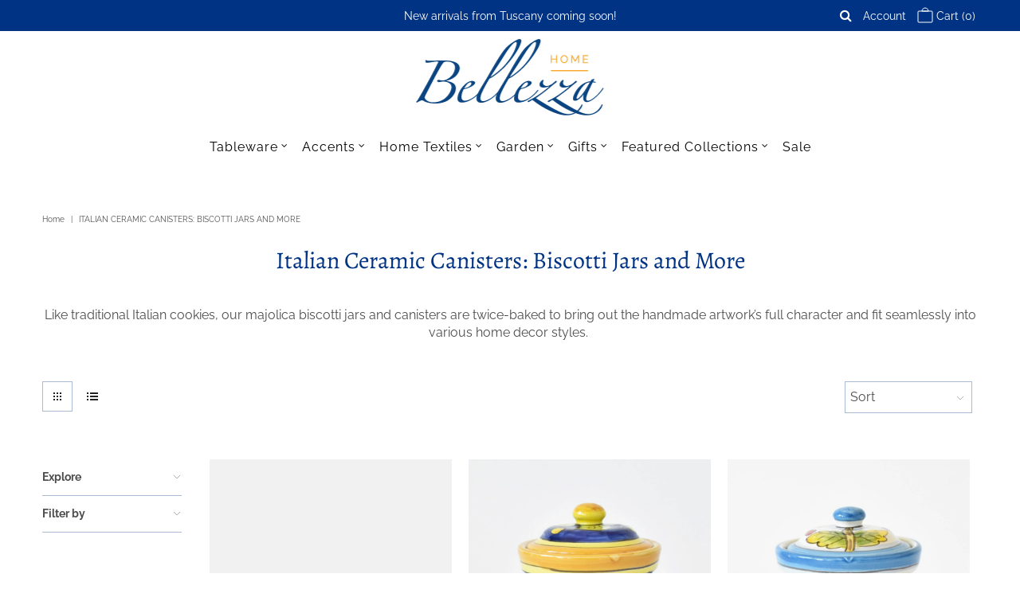

--- FILE ---
content_type: text/html; charset=utf-8
request_url: https://www.bellezzahome.com/collections/italian-ceramic-biscotti-jars-and-canisters
body_size: 39875
content:
<!DOCTYPE html>
<html lang="en" class="no-js">
<head>
  <meta charset="utf-8" />
  <meta name="viewport" content="width=device-width, initial-scale=1, maximum-scale=1">
  
  <!-- Google Tag Manager -->
<script>(function(w,d,s,l,i){w[l]=w[l]||[];w[l].push({'gtm.start':
new Date().getTime(),event:'gtm.js'});var f=d.getElementsByTagName(s)[0],
j=d.createElement(s),dl=l!='dataLayer'?'&l='+l:'';j.async=true;j.src=
'https://www.googletagmanager.com/gtm.js?id='+i+dl;f.parentNode.insertBefore(j,f);
})(window,document,'script','dataLayer','GTM-W69396J');</script>
<!-- End Google Tag Manager -->
  <meta name="google-site-verification" content="CVC5gOCIBRf_iDzDdvGtn1MtNfWAhvbZVL0gUNrHTfw" />
  <meta name="google-site-verification" content="lj_pov4d7WHA95s7r9PRSM4dPkzo6msQY7McDgEODj4" />

  <!-- Establish early connection to external domains -->
  <link rel="preconnect" href="https://cdn.shopify.com" crossorigin>
  <link rel="preconnect" href="https://fonts.shopify.com" crossorigin>
  <link rel="preconnect" href="https://monorail-edge.shopifysvc.com">
  <link rel="preconnect" href="//ajax.googleapis.com" crossorigin /><!-- Preload onDomain stylesheets and script libraries -->
  <link rel="preload" href="//www.bellezzahome.com/cdn/shop/t/4/assets/stylesheet.css?v=132750531436542835861763500854" as="style">
  <link rel="preload" as="font" href="//www.bellezzahome.com/cdn/fonts/raleway/raleway_n4.2c76ddd103ff0f30b1230f13e160330ff8b2c68a.woff2" type="font/woff2" crossorigin>
  <link rel="preload" as="font" href="//www.bellezzahome.com/cdn/fonts/raleway/raleway_n4.2c76ddd103ff0f30b1230f13e160330ff8b2c68a.woff2" type="font/woff2" crossorigin>
  <link rel="preload" as="font" href="//www.bellezzahome.com/cdn/fonts/alegreya/alegreya_n4.9d59d35c9865f13cc7223c9847768350c0c7301a.woff2" type="font/woff2" crossorigin>
  <link rel="preload" href="//www.bellezzahome.com/cdn/shop/t/4/assets/eventemitter3.min.js?v=27939738353326123541627568351" as="script">
  <link rel="preload" href="//www.bellezzahome.com/cdn/shop/t/4/assets/theme.js?v=141787178544348908381668547114" as="script">
  <link rel="preload" href="//www.bellezzahome.com/cdn/shopifycloud/storefront/assets/themes_support/option_selection-b017cd28.js" as="script">
  <link rel="preload" href="//www.bellezzahome.com/cdn/shop/t/4/assets/ls.rias.min.js?v=14027706847819641431627568358" as="script">
  <link rel="preload" href="//www.bellezzahome.com/cdn/shop/t/4/assets/ls.bgset.min.js?v=67534032352881377061627568358" as="script">
  <link rel="preload" href="//www.bellezzahome.com/cdn/shop/t/4/assets/lazysizes.min.js?v=103527812519802870601627568357" as="script">
  <link rel="preload" href="//www.bellezzahome.com/cdn/shop/t/4/assets/jquery.fancybox.js?v=184450224409953340711627568357" as="script">

  <link rel="shortcut icon" href="//www.bellezzahome.com/cdn/shop/files/Bellezza_Favicon_32x32-02_32x32.png?v=1619011601" type="image/png" />
  <link rel="canonical" href="https://www.bellezzahome.com/collections/italian-ceramic-biscotti-jars-and-canisters" />

  <title>Italian Ceramic Canisters: Biscotti Jars and More | Bellezza Home</title>
  <meta name="description" content="Like traditional Italian cookies, our majolica biscotti jars and canisters are twice-baked to bring out the handmade artwork’s full character and fit seamlessly into various home decor styles. " />

  

  <meta property="og:type" content="website">
  <meta property="og:title" content="Italian Ceramic Canisters: Biscotti Jars and More | Bellezza Home">
  <meta property="og:url" content="https://www.bellezzahome.com/collections/italian-ceramic-biscotti-jars-and-canisters">
  
    <meta property="og:description" content="Like traditional Italian cookies, our majolica biscotti jars and canisters are twice-baked to bring out the handmade artwork’s full character and fit seamlessly into various home decor styles. ">
  
  
<meta property="og:site_name" content="Bellezza Home">



  <meta name="twitter:card" content="summary">


  <meta name="twitter:site" content="@">



  

  <style data-shopify>
:root {
    --main-family: Raleway;
    --main-weight: 400;
    --nav-family: Raleway;
    --nav-weight: 400;
    --heading-family: Alegreya;
    --heading-weight: 400;

    --font-size: 16px;
    --h1-size: 36px;
    --h2-size: 30px;
    --h3-size: 26px;
    --h4-size: 22px;
    --h5-size: 18px;
    --nav-size: 16px;

    --section-title-border: bottom-only-short;
    --heading-border-weight: 3;

    --announcement-bar-background: #003383;
    --announcement-bar-text-color: #ffffff;
    --top-bar-links: #e3b037;
    --top-bar-links-hover: #efbd45;
    --top-bar-links-bg-hover: #ffffff;
    --top-bar-links-active: #abbad4;
    --top-bar-links-bg-active: #ffffff;
    --header-wrapper-background: #ffffff;
    --logo-color: #000000;
    --header-text-color: #000000;
    --header-text-color-dark: #000000;
    --navigation: #ffffff;
    --nav-color: #000000;
    --nav-hover-color: #ffffff;
    --nav-hover-link-color: #333333;
    --nav-dropdown-color: #003383;
    --dropdown-background-color: #ffffff;
    --dropdown-hover-link-color: #333333;
    --nav-border-color: #ffffff;
    --background: #ffffff;
    --heading-color: #003383;
    --text-color: #4d4d4d;
    --link-color: #e3b037;
    --dotted-color: #abbad4;
    --sale-color: #abbad4;
    --accent-color: #992d32;
    --button-color: #e3b037;
    --button-text: #000000;
    --button-hover: #efbd45;
    --button-hover-text: #000000;
    --secondary-button-color: #104ba7;
    --secondary-button-text: #ffffff;
    --secondary-button-hover: #003383;
    --secondary-button-hover-text: #ffffff;
    --directional-background: rgba(0,0,0,0);
    --directional-hover-background: rgba(0,0,0,0);
    --directional-color: #d1d1d1;
    --directional-hover-color: #6c6c6c;
    --accordion-header-bg: #bdbdbd;
    --accordion-header-text: #ffffff;
    --accordion-content-text: #000000;
    --swatch-color: #003383;
    --swatch-background: #ffffff;
    --swatch-border: #000000;
    --swatch-selected-color: #ffffff;
    --swatch-selected-background: #030000;
    --swatch-selected-border: #000000;
    --footer-background: #011f4d;
    --footer-border-color: rgba(0,0,0,0);
    --footer-header-color: #ffffff;
    --footer-text-color: #ffffff;
    --icon-color: #ffffff;


    --error-msg-dark: #e81000;
    --error-msg-light: #ffeae8;
    --success-msg-dark: #007f5f;
    --success-msg-light: #e5fff8;
  }
</style>


  <link rel="stylesheet" href="//www.bellezzahome.com/cdn/shop/t/4/assets/stylesheet.css?v=132750531436542835861763500854" type="text/css">

  <link rel="stylesheet" href="//www.bellezzahome.com/cdn/shop/t/4/assets/custom.css?v=62750697540738437331752692013" type="text/css">

  <style>
    @font-face {
  font-family: Raleway;
  font-weight: 400;
  font-style: normal;
  font-display: swap;
  src: url("//www.bellezzahome.com/cdn/fonts/raleway/raleway_n4.2c76ddd103ff0f30b1230f13e160330ff8b2c68a.woff2") format("woff2"),
       url("//www.bellezzahome.com/cdn/fonts/raleway/raleway_n4.c057757dddc39994ad5d9c9f58e7c2c2a72359a9.woff") format("woff");
}

    @font-face {
  font-family: Raleway;
  font-weight: 400;
  font-style: normal;
  font-display: swap;
  src: url("//www.bellezzahome.com/cdn/fonts/raleway/raleway_n4.2c76ddd103ff0f30b1230f13e160330ff8b2c68a.woff2") format("woff2"),
       url("//www.bellezzahome.com/cdn/fonts/raleway/raleway_n4.c057757dddc39994ad5d9c9f58e7c2c2a72359a9.woff") format("woff");
}

    @font-face {
  font-family: Alegreya;
  font-weight: 400;
  font-style: normal;
  font-display: swap;
  src: url("//www.bellezzahome.com/cdn/fonts/alegreya/alegreya_n4.9d59d35c9865f13cc7223c9847768350c0c7301a.woff2") format("woff2"),
       url("//www.bellezzahome.com/cdn/fonts/alegreya/alegreya_n4.a883043573688913d15d350b7a40349399b2ef99.woff") format("woff");
}

    @font-face {
  font-family: Raleway;
  font-weight: 700;
  font-style: normal;
  font-display: swap;
  src: url("//www.bellezzahome.com/cdn/fonts/raleway/raleway_n7.740cf9e1e4566800071db82eeca3cca45f43ba63.woff2") format("woff2"),
       url("//www.bellezzahome.com/cdn/fonts/raleway/raleway_n7.84943791ecde186400af8db54cf3b5b5e5049a8f.woff") format("woff");
}

    @font-face {
  font-family: Raleway;
  font-weight: 400;
  font-style: italic;
  font-display: swap;
  src: url("//www.bellezzahome.com/cdn/fonts/raleway/raleway_i4.aaa73a72f55a5e60da3e9a082717e1ed8f22f0a2.woff2") format("woff2"),
       url("//www.bellezzahome.com/cdn/fonts/raleway/raleway_i4.650670cc243082f8988ecc5576b6d613cfd5a8ee.woff") format("woff");
}

    @font-face {
  font-family: Raleway;
  font-weight: 700;
  font-style: italic;
  font-display: swap;
  src: url("//www.bellezzahome.com/cdn/fonts/raleway/raleway_i7.6d68e3c55f3382a6b4f1173686f538d89ce56dbc.woff2") format("woff2"),
       url("//www.bellezzahome.com/cdn/fonts/raleway/raleway_i7.ed82a5a5951418ec5b6b0a5010cb65216574b2bd.woff") format("woff");
}

    </style>

    

    <script>window.performance && window.performance.mark && window.performance.mark('shopify.content_for_header.start');</script><meta name="google-site-verification" content="MfSpJ6sU5_5ztB_FtCOgb_qvqXqLTHXuNOW9zkmKTQk">
<meta id="shopify-digital-wallet" name="shopify-digital-wallet" content="/50843582671/digital_wallets/dialog">
<meta name="shopify-checkout-api-token" content="5277ecc323fa59c29b06693cc3913ffc">
<meta id="in-context-paypal-metadata" data-shop-id="50843582671" data-venmo-supported="false" data-environment="production" data-locale="en_US" data-paypal-v4="true" data-currency="USD">
<link rel="alternate" type="application/atom+xml" title="Feed" href="/collections/italian-ceramic-biscotti-jars-and-canisters.atom" />
<link rel="alternate" type="application/json+oembed" href="https://www.bellezzahome.com/collections/italian-ceramic-biscotti-jars-and-canisters.oembed">
<script async="async" src="/checkouts/internal/preloads.js?locale=en-US"></script>
<link rel="preconnect" href="https://shop.app" crossorigin="anonymous">
<script async="async" src="https://shop.app/checkouts/internal/preloads.js?locale=en-US&shop_id=50843582671" crossorigin="anonymous"></script>
<script id="apple-pay-shop-capabilities" type="application/json">{"shopId":50843582671,"countryCode":"US","currencyCode":"USD","merchantCapabilities":["supports3DS"],"merchantId":"gid:\/\/shopify\/Shop\/50843582671","merchantName":"Bellezza Home","requiredBillingContactFields":["postalAddress","email","phone"],"requiredShippingContactFields":["postalAddress","email","phone"],"shippingType":"shipping","supportedNetworks":["visa","masterCard","amex","discover","elo","jcb"],"total":{"type":"pending","label":"Bellezza Home","amount":"1.00"},"shopifyPaymentsEnabled":true,"supportsSubscriptions":true}</script>
<script id="shopify-features" type="application/json">{"accessToken":"5277ecc323fa59c29b06693cc3913ffc","betas":["rich-media-storefront-analytics"],"domain":"www.bellezzahome.com","predictiveSearch":true,"shopId":50843582671,"locale":"en"}</script>
<script>var Shopify = Shopify || {};
Shopify.shop = "bellezza-home-and-garden.myshopify.com";
Shopify.locale = "en";
Shopify.currency = {"active":"USD","rate":"1.0"};
Shopify.country = "US";
Shopify.theme = {"name":"Child of Vantage","id":124821012687,"schema_name":"Vantage","schema_version":"7.4.0","theme_store_id":459,"role":"main"};
Shopify.theme.handle = "null";
Shopify.theme.style = {"id":null,"handle":null};
Shopify.cdnHost = "www.bellezzahome.com/cdn";
Shopify.routes = Shopify.routes || {};
Shopify.routes.root = "/";</script>
<script type="module">!function(o){(o.Shopify=o.Shopify||{}).modules=!0}(window);</script>
<script>!function(o){function n(){var o=[];function n(){o.push(Array.prototype.slice.apply(arguments))}return n.q=o,n}var t=o.Shopify=o.Shopify||{};t.loadFeatures=n(),t.autoloadFeatures=n()}(window);</script>
<script>
  window.ShopifyPay = window.ShopifyPay || {};
  window.ShopifyPay.apiHost = "shop.app\/pay";
  window.ShopifyPay.redirectState = null;
</script>
<script id="shop-js-analytics" type="application/json">{"pageType":"collection"}</script>
<script defer="defer" async type="module" src="//www.bellezzahome.com/cdn/shopifycloud/shop-js/modules/v2/client.init-shop-cart-sync_BN7fPSNr.en.esm.js"></script>
<script defer="defer" async type="module" src="//www.bellezzahome.com/cdn/shopifycloud/shop-js/modules/v2/chunk.common_Cbph3Kss.esm.js"></script>
<script defer="defer" async type="module" src="//www.bellezzahome.com/cdn/shopifycloud/shop-js/modules/v2/chunk.modal_DKumMAJ1.esm.js"></script>
<script type="module">
  await import("//www.bellezzahome.com/cdn/shopifycloud/shop-js/modules/v2/client.init-shop-cart-sync_BN7fPSNr.en.esm.js");
await import("//www.bellezzahome.com/cdn/shopifycloud/shop-js/modules/v2/chunk.common_Cbph3Kss.esm.js");
await import("//www.bellezzahome.com/cdn/shopifycloud/shop-js/modules/v2/chunk.modal_DKumMAJ1.esm.js");

  window.Shopify.SignInWithShop?.initShopCartSync?.({"fedCMEnabled":true,"windoidEnabled":true});

</script>
<script>
  window.Shopify = window.Shopify || {};
  if (!window.Shopify.featureAssets) window.Shopify.featureAssets = {};
  window.Shopify.featureAssets['shop-js'] = {"shop-cart-sync":["modules/v2/client.shop-cart-sync_CJVUk8Jm.en.esm.js","modules/v2/chunk.common_Cbph3Kss.esm.js","modules/v2/chunk.modal_DKumMAJ1.esm.js"],"init-fed-cm":["modules/v2/client.init-fed-cm_7Fvt41F4.en.esm.js","modules/v2/chunk.common_Cbph3Kss.esm.js","modules/v2/chunk.modal_DKumMAJ1.esm.js"],"init-shop-email-lookup-coordinator":["modules/v2/client.init-shop-email-lookup-coordinator_Cc088_bR.en.esm.js","modules/v2/chunk.common_Cbph3Kss.esm.js","modules/v2/chunk.modal_DKumMAJ1.esm.js"],"init-windoid":["modules/v2/client.init-windoid_hPopwJRj.en.esm.js","modules/v2/chunk.common_Cbph3Kss.esm.js","modules/v2/chunk.modal_DKumMAJ1.esm.js"],"shop-button":["modules/v2/client.shop-button_B0jaPSNF.en.esm.js","modules/v2/chunk.common_Cbph3Kss.esm.js","modules/v2/chunk.modal_DKumMAJ1.esm.js"],"shop-cash-offers":["modules/v2/client.shop-cash-offers_DPIskqss.en.esm.js","modules/v2/chunk.common_Cbph3Kss.esm.js","modules/v2/chunk.modal_DKumMAJ1.esm.js"],"shop-toast-manager":["modules/v2/client.shop-toast-manager_CK7RT69O.en.esm.js","modules/v2/chunk.common_Cbph3Kss.esm.js","modules/v2/chunk.modal_DKumMAJ1.esm.js"],"init-shop-cart-sync":["modules/v2/client.init-shop-cart-sync_BN7fPSNr.en.esm.js","modules/v2/chunk.common_Cbph3Kss.esm.js","modules/v2/chunk.modal_DKumMAJ1.esm.js"],"init-customer-accounts-sign-up":["modules/v2/client.init-customer-accounts-sign-up_CfPf4CXf.en.esm.js","modules/v2/client.shop-login-button_DeIztwXF.en.esm.js","modules/v2/chunk.common_Cbph3Kss.esm.js","modules/v2/chunk.modal_DKumMAJ1.esm.js"],"pay-button":["modules/v2/client.pay-button_CgIwFSYN.en.esm.js","modules/v2/chunk.common_Cbph3Kss.esm.js","modules/v2/chunk.modal_DKumMAJ1.esm.js"],"init-customer-accounts":["modules/v2/client.init-customer-accounts_DQ3x16JI.en.esm.js","modules/v2/client.shop-login-button_DeIztwXF.en.esm.js","modules/v2/chunk.common_Cbph3Kss.esm.js","modules/v2/chunk.modal_DKumMAJ1.esm.js"],"avatar":["modules/v2/client.avatar_BTnouDA3.en.esm.js"],"init-shop-for-new-customer-accounts":["modules/v2/client.init-shop-for-new-customer-accounts_CsZy_esa.en.esm.js","modules/v2/client.shop-login-button_DeIztwXF.en.esm.js","modules/v2/chunk.common_Cbph3Kss.esm.js","modules/v2/chunk.modal_DKumMAJ1.esm.js"],"shop-follow-button":["modules/v2/client.shop-follow-button_BRMJjgGd.en.esm.js","modules/v2/chunk.common_Cbph3Kss.esm.js","modules/v2/chunk.modal_DKumMAJ1.esm.js"],"checkout-modal":["modules/v2/client.checkout-modal_B9Drz_yf.en.esm.js","modules/v2/chunk.common_Cbph3Kss.esm.js","modules/v2/chunk.modal_DKumMAJ1.esm.js"],"shop-login-button":["modules/v2/client.shop-login-button_DeIztwXF.en.esm.js","modules/v2/chunk.common_Cbph3Kss.esm.js","modules/v2/chunk.modal_DKumMAJ1.esm.js"],"lead-capture":["modules/v2/client.lead-capture_DXYzFM3R.en.esm.js","modules/v2/chunk.common_Cbph3Kss.esm.js","modules/v2/chunk.modal_DKumMAJ1.esm.js"],"shop-login":["modules/v2/client.shop-login_CA5pJqmO.en.esm.js","modules/v2/chunk.common_Cbph3Kss.esm.js","modules/v2/chunk.modal_DKumMAJ1.esm.js"],"payment-terms":["modules/v2/client.payment-terms_BxzfvcZJ.en.esm.js","modules/v2/chunk.common_Cbph3Kss.esm.js","modules/v2/chunk.modal_DKumMAJ1.esm.js"]};
</script>
<script>(function() {
  var isLoaded = false;
  function asyncLoad() {
    if (isLoaded) return;
    isLoaded = true;
    var urls = ["https:\/\/tabs.stationmade.com\/registered-scripts\/tabs-by-station.js?shop=bellezza-home-and-garden.myshopify.com","https:\/\/gift-reggie.eshopadmin.com\/static\/js\/agglomeration.js?shop=bellezza-home-and-garden.myshopify.com"];
    for (var i = 0; i < urls.length; i++) {
      var s = document.createElement('script');
      s.type = 'text/javascript';
      s.async = true;
      s.src = urls[i];
      var x = document.getElementsByTagName('script')[0];
      x.parentNode.insertBefore(s, x);
    }
  };
  if(window.attachEvent) {
    window.attachEvent('onload', asyncLoad);
  } else {
    window.addEventListener('load', asyncLoad, false);
  }
})();</script>
<script id="__st">var __st={"a":50843582671,"offset":-18000,"reqid":"d1f99bde-a6bb-4933-b188-2e0e057dbbbc-1769879072","pageurl":"www.bellezzahome.com\/collections\/italian-ceramic-biscotti-jars-and-canisters","u":"49e36d4a1214","p":"collection","rtyp":"collection","rid":264044937423};</script>
<script>window.ShopifyPaypalV4VisibilityTracking = true;</script>
<script id="captcha-bootstrap">!function(){'use strict';const t='contact',e='account',n='new_comment',o=[[t,t],['blogs',n],['comments',n],[t,'customer']],c=[[e,'customer_login'],[e,'guest_login'],[e,'recover_customer_password'],[e,'create_customer']],r=t=>t.map((([t,e])=>`form[action*='/${t}']:not([data-nocaptcha='true']) input[name='form_type'][value='${e}']`)).join(','),a=t=>()=>t?[...document.querySelectorAll(t)].map((t=>t.form)):[];function s(){const t=[...o],e=r(t);return a(e)}const i='password',u='form_key',d=['recaptcha-v3-token','g-recaptcha-response','h-captcha-response',i],f=()=>{try{return window.sessionStorage}catch{return}},m='__shopify_v',_=t=>t.elements[u];function p(t,e,n=!1){try{const o=window.sessionStorage,c=JSON.parse(o.getItem(e)),{data:r}=function(t){const{data:e,action:n}=t;return t[m]||n?{data:e,action:n}:{data:t,action:n}}(c);for(const[e,n]of Object.entries(r))t.elements[e]&&(t.elements[e].value=n);n&&o.removeItem(e)}catch(o){console.error('form repopulation failed',{error:o})}}const l='form_type',E='cptcha';function T(t){t.dataset[E]=!0}const w=window,h=w.document,L='Shopify',v='ce_forms',y='captcha';let A=!1;((t,e)=>{const n=(g='f06e6c50-85a8-45c8-87d0-21a2b65856fe',I='https://cdn.shopify.com/shopifycloud/storefront-forms-hcaptcha/ce_storefront_forms_captcha_hcaptcha.v1.5.2.iife.js',D={infoText:'Protected by hCaptcha',privacyText:'Privacy',termsText:'Terms'},(t,e,n)=>{const o=w[L][v],c=o.bindForm;if(c)return c(t,g,e,D).then(n);var r;o.q.push([[t,g,e,D],n]),r=I,A||(h.body.append(Object.assign(h.createElement('script'),{id:'captcha-provider',async:!0,src:r})),A=!0)});var g,I,D;w[L]=w[L]||{},w[L][v]=w[L][v]||{},w[L][v].q=[],w[L][y]=w[L][y]||{},w[L][y].protect=function(t,e){n(t,void 0,e),T(t)},Object.freeze(w[L][y]),function(t,e,n,w,h,L){const[v,y,A,g]=function(t,e,n){const i=e?o:[],u=t?c:[],d=[...i,...u],f=r(d),m=r(i),_=r(d.filter((([t,e])=>n.includes(e))));return[a(f),a(m),a(_),s()]}(w,h,L),I=t=>{const e=t.target;return e instanceof HTMLFormElement?e:e&&e.form},D=t=>v().includes(t);t.addEventListener('submit',(t=>{const e=I(t);if(!e)return;const n=D(e)&&!e.dataset.hcaptchaBound&&!e.dataset.recaptchaBound,o=_(e),c=g().includes(e)&&(!o||!o.value);(n||c)&&t.preventDefault(),c&&!n&&(function(t){try{if(!f())return;!function(t){const e=f();if(!e)return;const n=_(t);if(!n)return;const o=n.value;o&&e.removeItem(o)}(t);const e=Array.from(Array(32),(()=>Math.random().toString(36)[2])).join('');!function(t,e){_(t)||t.append(Object.assign(document.createElement('input'),{type:'hidden',name:u})),t.elements[u].value=e}(t,e),function(t,e){const n=f();if(!n)return;const o=[...t.querySelectorAll(`input[type='${i}']`)].map((({name:t})=>t)),c=[...d,...o],r={};for(const[a,s]of new FormData(t).entries())c.includes(a)||(r[a]=s);n.setItem(e,JSON.stringify({[m]:1,action:t.action,data:r}))}(t,e)}catch(e){console.error('failed to persist form',e)}}(e),e.submit())}));const S=(t,e)=>{t&&!t.dataset[E]&&(n(t,e.some((e=>e===t))),T(t))};for(const o of['focusin','change'])t.addEventListener(o,(t=>{const e=I(t);D(e)&&S(e,y())}));const B=e.get('form_key'),M=e.get(l),P=B&&M;t.addEventListener('DOMContentLoaded',(()=>{const t=y();if(P)for(const e of t)e.elements[l].value===M&&p(e,B);[...new Set([...A(),...v().filter((t=>'true'===t.dataset.shopifyCaptcha))])].forEach((e=>S(e,t)))}))}(h,new URLSearchParams(w.location.search),n,t,e,['guest_login'])})(!0,!0)}();</script>
<script integrity="sha256-4kQ18oKyAcykRKYeNunJcIwy7WH5gtpwJnB7kiuLZ1E=" data-source-attribution="shopify.loadfeatures" defer="defer" src="//www.bellezzahome.com/cdn/shopifycloud/storefront/assets/storefront/load_feature-a0a9edcb.js" crossorigin="anonymous"></script>
<script crossorigin="anonymous" defer="defer" src="//www.bellezzahome.com/cdn/shopifycloud/storefront/assets/shopify_pay/storefront-65b4c6d7.js?v=20250812"></script>
<script data-source-attribution="shopify.dynamic_checkout.dynamic.init">var Shopify=Shopify||{};Shopify.PaymentButton=Shopify.PaymentButton||{isStorefrontPortableWallets:!0,init:function(){window.Shopify.PaymentButton.init=function(){};var t=document.createElement("script");t.src="https://www.bellezzahome.com/cdn/shopifycloud/portable-wallets/latest/portable-wallets.en.js",t.type="module",document.head.appendChild(t)}};
</script>
<script data-source-attribution="shopify.dynamic_checkout.buyer_consent">
  function portableWalletsHideBuyerConsent(e){var t=document.getElementById("shopify-buyer-consent"),n=document.getElementById("shopify-subscription-policy-button");t&&n&&(t.classList.add("hidden"),t.setAttribute("aria-hidden","true"),n.removeEventListener("click",e))}function portableWalletsShowBuyerConsent(e){var t=document.getElementById("shopify-buyer-consent"),n=document.getElementById("shopify-subscription-policy-button");t&&n&&(t.classList.remove("hidden"),t.removeAttribute("aria-hidden"),n.addEventListener("click",e))}window.Shopify?.PaymentButton&&(window.Shopify.PaymentButton.hideBuyerConsent=portableWalletsHideBuyerConsent,window.Shopify.PaymentButton.showBuyerConsent=portableWalletsShowBuyerConsent);
</script>
<script data-source-attribution="shopify.dynamic_checkout.cart.bootstrap">document.addEventListener("DOMContentLoaded",(function(){function t(){return document.querySelector("shopify-accelerated-checkout-cart, shopify-accelerated-checkout")}if(t())Shopify.PaymentButton.init();else{new MutationObserver((function(e,n){t()&&(Shopify.PaymentButton.init(),n.disconnect())})).observe(document.body,{childList:!0,subtree:!0})}}));
</script>
<link id="shopify-accelerated-checkout-styles" rel="stylesheet" media="screen" href="https://www.bellezzahome.com/cdn/shopifycloud/portable-wallets/latest/accelerated-checkout-backwards-compat.css" crossorigin="anonymous">
<style id="shopify-accelerated-checkout-cart">
        #shopify-buyer-consent {
  margin-top: 1em;
  display: inline-block;
  width: 100%;
}

#shopify-buyer-consent.hidden {
  display: none;
}

#shopify-subscription-policy-button {
  background: none;
  border: none;
  padding: 0;
  text-decoration: underline;
  font-size: inherit;
  cursor: pointer;
}

#shopify-subscription-policy-button::before {
  box-shadow: none;
}

      </style>

<script>window.performance && window.performance.mark && window.performance.mark('shopify.content_for_header.end');</script>
<script type="text/javascript" src="https://pixel.driveniq.com/vpixel.js?ver=1.2.0"></script><script>vpixel.piximage('10590');</script>
<!-- BEGIN app block: shopify://apps/seowill-redirects/blocks/brokenlink-404/cc7b1996-e567-42d0-8862-356092041863 -->
<script type="text/javascript">
    !function(t){var e={};function r(n){if(e[n])return e[n].exports;var o=e[n]={i:n,l:!1,exports:{}};return t[n].call(o.exports,o,o.exports,r),o.l=!0,o.exports}r.m=t,r.c=e,r.d=function(t,e,n){r.o(t,e)||Object.defineProperty(t,e,{enumerable:!0,get:n})},r.r=function(t){"undefined"!==typeof Symbol&&Symbol.toStringTag&&Object.defineProperty(t,Symbol.toStringTag,{value:"Module"}),Object.defineProperty(t,"__esModule",{value:!0})},r.t=function(t,e){if(1&e&&(t=r(t)),8&e)return t;if(4&e&&"object"===typeof t&&t&&t.__esModule)return t;var n=Object.create(null);if(r.r(n),Object.defineProperty(n,"default",{enumerable:!0,value:t}),2&e&&"string"!=typeof t)for(var o in t)r.d(n,o,function(e){return t[e]}.bind(null,o));return n},r.n=function(t){var e=t&&t.__esModule?function(){return t.default}:function(){return t};return r.d(e,"a",e),e},r.o=function(t,e){return Object.prototype.hasOwnProperty.call(t,e)},r.p="",r(r.s=11)}([function(t,e,r){"use strict";var n=r(2),o=Object.prototype.toString;function i(t){return"[object Array]"===o.call(t)}function a(t){return"undefined"===typeof t}function u(t){return null!==t&&"object"===typeof t}function s(t){return"[object Function]"===o.call(t)}function c(t,e){if(null!==t&&"undefined"!==typeof t)if("object"!==typeof t&&(t=[t]),i(t))for(var r=0,n=t.length;r<n;r++)e.call(null,t[r],r,t);else for(var o in t)Object.prototype.hasOwnProperty.call(t,o)&&e.call(null,t[o],o,t)}t.exports={isArray:i,isArrayBuffer:function(t){return"[object ArrayBuffer]"===o.call(t)},isBuffer:function(t){return null!==t&&!a(t)&&null!==t.constructor&&!a(t.constructor)&&"function"===typeof t.constructor.isBuffer&&t.constructor.isBuffer(t)},isFormData:function(t){return"undefined"!==typeof FormData&&t instanceof FormData},isArrayBufferView:function(t){return"undefined"!==typeof ArrayBuffer&&ArrayBuffer.isView?ArrayBuffer.isView(t):t&&t.buffer&&t.buffer instanceof ArrayBuffer},isString:function(t){return"string"===typeof t},isNumber:function(t){return"number"===typeof t},isObject:u,isUndefined:a,isDate:function(t){return"[object Date]"===o.call(t)},isFile:function(t){return"[object File]"===o.call(t)},isBlob:function(t){return"[object Blob]"===o.call(t)},isFunction:s,isStream:function(t){return u(t)&&s(t.pipe)},isURLSearchParams:function(t){return"undefined"!==typeof URLSearchParams&&t instanceof URLSearchParams},isStandardBrowserEnv:function(){return("undefined"===typeof navigator||"ReactNative"!==navigator.product&&"NativeScript"!==navigator.product&&"NS"!==navigator.product)&&("undefined"!==typeof window&&"undefined"!==typeof document)},forEach:c,merge:function t(){var e={};function r(r,n){"object"===typeof e[n]&&"object"===typeof r?e[n]=t(e[n],r):e[n]=r}for(var n=0,o=arguments.length;n<o;n++)c(arguments[n],r);return e},deepMerge:function t(){var e={};function r(r,n){"object"===typeof e[n]&&"object"===typeof r?e[n]=t(e[n],r):e[n]="object"===typeof r?t({},r):r}for(var n=0,o=arguments.length;n<o;n++)c(arguments[n],r);return e},extend:function(t,e,r){return c(e,(function(e,o){t[o]=r&&"function"===typeof e?n(e,r):e})),t},trim:function(t){return t.replace(/^\s*/,"").replace(/\s*$/,"")}}},function(t,e,r){t.exports=r(12)},function(t,e,r){"use strict";t.exports=function(t,e){return function(){for(var r=new Array(arguments.length),n=0;n<r.length;n++)r[n]=arguments[n];return t.apply(e,r)}}},function(t,e,r){"use strict";var n=r(0);function o(t){return encodeURIComponent(t).replace(/%40/gi,"@").replace(/%3A/gi,":").replace(/%24/g,"$").replace(/%2C/gi,",").replace(/%20/g,"+").replace(/%5B/gi,"[").replace(/%5D/gi,"]")}t.exports=function(t,e,r){if(!e)return t;var i;if(r)i=r(e);else if(n.isURLSearchParams(e))i=e.toString();else{var a=[];n.forEach(e,(function(t,e){null!==t&&"undefined"!==typeof t&&(n.isArray(t)?e+="[]":t=[t],n.forEach(t,(function(t){n.isDate(t)?t=t.toISOString():n.isObject(t)&&(t=JSON.stringify(t)),a.push(o(e)+"="+o(t))})))})),i=a.join("&")}if(i){var u=t.indexOf("#");-1!==u&&(t=t.slice(0,u)),t+=(-1===t.indexOf("?")?"?":"&")+i}return t}},function(t,e,r){"use strict";t.exports=function(t){return!(!t||!t.__CANCEL__)}},function(t,e,r){"use strict";(function(e){var n=r(0),o=r(19),i={"Content-Type":"application/x-www-form-urlencoded"};function a(t,e){!n.isUndefined(t)&&n.isUndefined(t["Content-Type"])&&(t["Content-Type"]=e)}var u={adapter:function(){var t;return("undefined"!==typeof XMLHttpRequest||"undefined"!==typeof e&&"[object process]"===Object.prototype.toString.call(e))&&(t=r(6)),t}(),transformRequest:[function(t,e){return o(e,"Accept"),o(e,"Content-Type"),n.isFormData(t)||n.isArrayBuffer(t)||n.isBuffer(t)||n.isStream(t)||n.isFile(t)||n.isBlob(t)?t:n.isArrayBufferView(t)?t.buffer:n.isURLSearchParams(t)?(a(e,"application/x-www-form-urlencoded;charset=utf-8"),t.toString()):n.isObject(t)?(a(e,"application/json;charset=utf-8"),JSON.stringify(t)):t}],transformResponse:[function(t){if("string"===typeof t)try{t=JSON.parse(t)}catch(e){}return t}],timeout:0,xsrfCookieName:"XSRF-TOKEN",xsrfHeaderName:"X-XSRF-TOKEN",maxContentLength:-1,validateStatus:function(t){return t>=200&&t<300},headers:{common:{Accept:"application/json, text/plain, */*"}}};n.forEach(["delete","get","head"],(function(t){u.headers[t]={}})),n.forEach(["post","put","patch"],(function(t){u.headers[t]=n.merge(i)})),t.exports=u}).call(this,r(18))},function(t,e,r){"use strict";var n=r(0),o=r(20),i=r(3),a=r(22),u=r(25),s=r(26),c=r(7);t.exports=function(t){return new Promise((function(e,f){var l=t.data,p=t.headers;n.isFormData(l)&&delete p["Content-Type"];var h=new XMLHttpRequest;if(t.auth){var d=t.auth.username||"",m=t.auth.password||"";p.Authorization="Basic "+btoa(d+":"+m)}var y=a(t.baseURL,t.url);if(h.open(t.method.toUpperCase(),i(y,t.params,t.paramsSerializer),!0),h.timeout=t.timeout,h.onreadystatechange=function(){if(h&&4===h.readyState&&(0!==h.status||h.responseURL&&0===h.responseURL.indexOf("file:"))){var r="getAllResponseHeaders"in h?u(h.getAllResponseHeaders()):null,n={data:t.responseType&&"text"!==t.responseType?h.response:h.responseText,status:h.status,statusText:h.statusText,headers:r,config:t,request:h};o(e,f,n),h=null}},h.onabort=function(){h&&(f(c("Request aborted",t,"ECONNABORTED",h)),h=null)},h.onerror=function(){f(c("Network Error",t,null,h)),h=null},h.ontimeout=function(){var e="timeout of "+t.timeout+"ms exceeded";t.timeoutErrorMessage&&(e=t.timeoutErrorMessage),f(c(e,t,"ECONNABORTED",h)),h=null},n.isStandardBrowserEnv()){var v=r(27),g=(t.withCredentials||s(y))&&t.xsrfCookieName?v.read(t.xsrfCookieName):void 0;g&&(p[t.xsrfHeaderName]=g)}if("setRequestHeader"in h&&n.forEach(p,(function(t,e){"undefined"===typeof l&&"content-type"===e.toLowerCase()?delete p[e]:h.setRequestHeader(e,t)})),n.isUndefined(t.withCredentials)||(h.withCredentials=!!t.withCredentials),t.responseType)try{h.responseType=t.responseType}catch(w){if("json"!==t.responseType)throw w}"function"===typeof t.onDownloadProgress&&h.addEventListener("progress",t.onDownloadProgress),"function"===typeof t.onUploadProgress&&h.upload&&h.upload.addEventListener("progress",t.onUploadProgress),t.cancelToken&&t.cancelToken.promise.then((function(t){h&&(h.abort(),f(t),h=null)})),void 0===l&&(l=null),h.send(l)}))}},function(t,e,r){"use strict";var n=r(21);t.exports=function(t,e,r,o,i){var a=new Error(t);return n(a,e,r,o,i)}},function(t,e,r){"use strict";var n=r(0);t.exports=function(t,e){e=e||{};var r={},o=["url","method","params","data"],i=["headers","auth","proxy"],a=["baseURL","url","transformRequest","transformResponse","paramsSerializer","timeout","withCredentials","adapter","responseType","xsrfCookieName","xsrfHeaderName","onUploadProgress","onDownloadProgress","maxContentLength","validateStatus","maxRedirects","httpAgent","httpsAgent","cancelToken","socketPath"];n.forEach(o,(function(t){"undefined"!==typeof e[t]&&(r[t]=e[t])})),n.forEach(i,(function(o){n.isObject(e[o])?r[o]=n.deepMerge(t[o],e[o]):"undefined"!==typeof e[o]?r[o]=e[o]:n.isObject(t[o])?r[o]=n.deepMerge(t[o]):"undefined"!==typeof t[o]&&(r[o]=t[o])})),n.forEach(a,(function(n){"undefined"!==typeof e[n]?r[n]=e[n]:"undefined"!==typeof t[n]&&(r[n]=t[n])}));var u=o.concat(i).concat(a),s=Object.keys(e).filter((function(t){return-1===u.indexOf(t)}));return n.forEach(s,(function(n){"undefined"!==typeof e[n]?r[n]=e[n]:"undefined"!==typeof t[n]&&(r[n]=t[n])})),r}},function(t,e,r){"use strict";function n(t){this.message=t}n.prototype.toString=function(){return"Cancel"+(this.message?": "+this.message:"")},n.prototype.__CANCEL__=!0,t.exports=n},function(t,e,r){t.exports=r(13)},function(t,e,r){t.exports=r(30)},function(t,e,r){var n=function(t){"use strict";var e=Object.prototype,r=e.hasOwnProperty,n="function"===typeof Symbol?Symbol:{},o=n.iterator||"@@iterator",i=n.asyncIterator||"@@asyncIterator",a=n.toStringTag||"@@toStringTag";function u(t,e,r){return Object.defineProperty(t,e,{value:r,enumerable:!0,configurable:!0,writable:!0}),t[e]}try{u({},"")}catch(S){u=function(t,e,r){return t[e]=r}}function s(t,e,r,n){var o=e&&e.prototype instanceof l?e:l,i=Object.create(o.prototype),a=new L(n||[]);return i._invoke=function(t,e,r){var n="suspendedStart";return function(o,i){if("executing"===n)throw new Error("Generator is already running");if("completed"===n){if("throw"===o)throw i;return j()}for(r.method=o,r.arg=i;;){var a=r.delegate;if(a){var u=x(a,r);if(u){if(u===f)continue;return u}}if("next"===r.method)r.sent=r._sent=r.arg;else if("throw"===r.method){if("suspendedStart"===n)throw n="completed",r.arg;r.dispatchException(r.arg)}else"return"===r.method&&r.abrupt("return",r.arg);n="executing";var s=c(t,e,r);if("normal"===s.type){if(n=r.done?"completed":"suspendedYield",s.arg===f)continue;return{value:s.arg,done:r.done}}"throw"===s.type&&(n="completed",r.method="throw",r.arg=s.arg)}}}(t,r,a),i}function c(t,e,r){try{return{type:"normal",arg:t.call(e,r)}}catch(S){return{type:"throw",arg:S}}}t.wrap=s;var f={};function l(){}function p(){}function h(){}var d={};d[o]=function(){return this};var m=Object.getPrototypeOf,y=m&&m(m(T([])));y&&y!==e&&r.call(y,o)&&(d=y);var v=h.prototype=l.prototype=Object.create(d);function g(t){["next","throw","return"].forEach((function(e){u(t,e,(function(t){return this._invoke(e,t)}))}))}function w(t,e){var n;this._invoke=function(o,i){function a(){return new e((function(n,a){!function n(o,i,a,u){var s=c(t[o],t,i);if("throw"!==s.type){var f=s.arg,l=f.value;return l&&"object"===typeof l&&r.call(l,"__await")?e.resolve(l.__await).then((function(t){n("next",t,a,u)}),(function(t){n("throw",t,a,u)})):e.resolve(l).then((function(t){f.value=t,a(f)}),(function(t){return n("throw",t,a,u)}))}u(s.arg)}(o,i,n,a)}))}return n=n?n.then(a,a):a()}}function x(t,e){var r=t.iterator[e.method];if(void 0===r){if(e.delegate=null,"throw"===e.method){if(t.iterator.return&&(e.method="return",e.arg=void 0,x(t,e),"throw"===e.method))return f;e.method="throw",e.arg=new TypeError("The iterator does not provide a 'throw' method")}return f}var n=c(r,t.iterator,e.arg);if("throw"===n.type)return e.method="throw",e.arg=n.arg,e.delegate=null,f;var o=n.arg;return o?o.done?(e[t.resultName]=o.value,e.next=t.nextLoc,"return"!==e.method&&(e.method="next",e.arg=void 0),e.delegate=null,f):o:(e.method="throw",e.arg=new TypeError("iterator result is not an object"),e.delegate=null,f)}function b(t){var e={tryLoc:t[0]};1 in t&&(e.catchLoc=t[1]),2 in t&&(e.finallyLoc=t[2],e.afterLoc=t[3]),this.tryEntries.push(e)}function E(t){var e=t.completion||{};e.type="normal",delete e.arg,t.completion=e}function L(t){this.tryEntries=[{tryLoc:"root"}],t.forEach(b,this),this.reset(!0)}function T(t){if(t){var e=t[o];if(e)return e.call(t);if("function"===typeof t.next)return t;if(!isNaN(t.length)){var n=-1,i=function e(){for(;++n<t.length;)if(r.call(t,n))return e.value=t[n],e.done=!1,e;return e.value=void 0,e.done=!0,e};return i.next=i}}return{next:j}}function j(){return{value:void 0,done:!0}}return p.prototype=v.constructor=h,h.constructor=p,p.displayName=u(h,a,"GeneratorFunction"),t.isGeneratorFunction=function(t){var e="function"===typeof t&&t.constructor;return!!e&&(e===p||"GeneratorFunction"===(e.displayName||e.name))},t.mark=function(t){return Object.setPrototypeOf?Object.setPrototypeOf(t,h):(t.__proto__=h,u(t,a,"GeneratorFunction")),t.prototype=Object.create(v),t},t.awrap=function(t){return{__await:t}},g(w.prototype),w.prototype[i]=function(){return this},t.AsyncIterator=w,t.async=function(e,r,n,o,i){void 0===i&&(i=Promise);var a=new w(s(e,r,n,o),i);return t.isGeneratorFunction(r)?a:a.next().then((function(t){return t.done?t.value:a.next()}))},g(v),u(v,a,"Generator"),v[o]=function(){return this},v.toString=function(){return"[object Generator]"},t.keys=function(t){var e=[];for(var r in t)e.push(r);return e.reverse(),function r(){for(;e.length;){var n=e.pop();if(n in t)return r.value=n,r.done=!1,r}return r.done=!0,r}},t.values=T,L.prototype={constructor:L,reset:function(t){if(this.prev=0,this.next=0,this.sent=this._sent=void 0,this.done=!1,this.delegate=null,this.method="next",this.arg=void 0,this.tryEntries.forEach(E),!t)for(var e in this)"t"===e.charAt(0)&&r.call(this,e)&&!isNaN(+e.slice(1))&&(this[e]=void 0)},stop:function(){this.done=!0;var t=this.tryEntries[0].completion;if("throw"===t.type)throw t.arg;return this.rval},dispatchException:function(t){if(this.done)throw t;var e=this;function n(r,n){return a.type="throw",a.arg=t,e.next=r,n&&(e.method="next",e.arg=void 0),!!n}for(var o=this.tryEntries.length-1;o>=0;--o){var i=this.tryEntries[o],a=i.completion;if("root"===i.tryLoc)return n("end");if(i.tryLoc<=this.prev){var u=r.call(i,"catchLoc"),s=r.call(i,"finallyLoc");if(u&&s){if(this.prev<i.catchLoc)return n(i.catchLoc,!0);if(this.prev<i.finallyLoc)return n(i.finallyLoc)}else if(u){if(this.prev<i.catchLoc)return n(i.catchLoc,!0)}else{if(!s)throw new Error("try statement without catch or finally");if(this.prev<i.finallyLoc)return n(i.finallyLoc)}}}},abrupt:function(t,e){for(var n=this.tryEntries.length-1;n>=0;--n){var o=this.tryEntries[n];if(o.tryLoc<=this.prev&&r.call(o,"finallyLoc")&&this.prev<o.finallyLoc){var i=o;break}}i&&("break"===t||"continue"===t)&&i.tryLoc<=e&&e<=i.finallyLoc&&(i=null);var a=i?i.completion:{};return a.type=t,a.arg=e,i?(this.method="next",this.next=i.finallyLoc,f):this.complete(a)},complete:function(t,e){if("throw"===t.type)throw t.arg;return"break"===t.type||"continue"===t.type?this.next=t.arg:"return"===t.type?(this.rval=this.arg=t.arg,this.method="return",this.next="end"):"normal"===t.type&&e&&(this.next=e),f},finish:function(t){for(var e=this.tryEntries.length-1;e>=0;--e){var r=this.tryEntries[e];if(r.finallyLoc===t)return this.complete(r.completion,r.afterLoc),E(r),f}},catch:function(t){for(var e=this.tryEntries.length-1;e>=0;--e){var r=this.tryEntries[e];if(r.tryLoc===t){var n=r.completion;if("throw"===n.type){var o=n.arg;E(r)}return o}}throw new Error("illegal catch attempt")},delegateYield:function(t,e,r){return this.delegate={iterator:T(t),resultName:e,nextLoc:r},"next"===this.method&&(this.arg=void 0),f}},t}(t.exports);try{regeneratorRuntime=n}catch(o){Function("r","regeneratorRuntime = r")(n)}},function(t,e,r){"use strict";var n=r(0),o=r(2),i=r(14),a=r(8);function u(t){var e=new i(t),r=o(i.prototype.request,e);return n.extend(r,i.prototype,e),n.extend(r,e),r}var s=u(r(5));s.Axios=i,s.create=function(t){return u(a(s.defaults,t))},s.Cancel=r(9),s.CancelToken=r(28),s.isCancel=r(4),s.all=function(t){return Promise.all(t)},s.spread=r(29),t.exports=s,t.exports.default=s},function(t,e,r){"use strict";var n=r(0),o=r(3),i=r(15),a=r(16),u=r(8);function s(t){this.defaults=t,this.interceptors={request:new i,response:new i}}s.prototype.request=function(t){"string"===typeof t?(t=arguments[1]||{}).url=arguments[0]:t=t||{},(t=u(this.defaults,t)).method?t.method=t.method.toLowerCase():this.defaults.method?t.method=this.defaults.method.toLowerCase():t.method="get";var e=[a,void 0],r=Promise.resolve(t);for(this.interceptors.request.forEach((function(t){e.unshift(t.fulfilled,t.rejected)})),this.interceptors.response.forEach((function(t){e.push(t.fulfilled,t.rejected)}));e.length;)r=r.then(e.shift(),e.shift());return r},s.prototype.getUri=function(t){return t=u(this.defaults,t),o(t.url,t.params,t.paramsSerializer).replace(/^\?/,"")},n.forEach(["delete","get","head","options"],(function(t){s.prototype[t]=function(e,r){return this.request(n.merge(r||{},{method:t,url:e}))}})),n.forEach(["post","put","patch"],(function(t){s.prototype[t]=function(e,r,o){return this.request(n.merge(o||{},{method:t,url:e,data:r}))}})),t.exports=s},function(t,e,r){"use strict";var n=r(0);function o(){this.handlers=[]}o.prototype.use=function(t,e){return this.handlers.push({fulfilled:t,rejected:e}),this.handlers.length-1},o.prototype.eject=function(t){this.handlers[t]&&(this.handlers[t]=null)},o.prototype.forEach=function(t){n.forEach(this.handlers,(function(e){null!==e&&t(e)}))},t.exports=o},function(t,e,r){"use strict";var n=r(0),o=r(17),i=r(4),a=r(5);function u(t){t.cancelToken&&t.cancelToken.throwIfRequested()}t.exports=function(t){return u(t),t.headers=t.headers||{},t.data=o(t.data,t.headers,t.transformRequest),t.headers=n.merge(t.headers.common||{},t.headers[t.method]||{},t.headers),n.forEach(["delete","get","head","post","put","patch","common"],(function(e){delete t.headers[e]})),(t.adapter||a.adapter)(t).then((function(e){return u(t),e.data=o(e.data,e.headers,t.transformResponse),e}),(function(e){return i(e)||(u(t),e&&e.response&&(e.response.data=o(e.response.data,e.response.headers,t.transformResponse))),Promise.reject(e)}))}},function(t,e,r){"use strict";var n=r(0);t.exports=function(t,e,r){return n.forEach(r,(function(r){t=r(t,e)})),t}},function(t,e){var r,n,o=t.exports={};function i(){throw new Error("setTimeout has not been defined")}function a(){throw new Error("clearTimeout has not been defined")}function u(t){if(r===setTimeout)return setTimeout(t,0);if((r===i||!r)&&setTimeout)return r=setTimeout,setTimeout(t,0);try{return r(t,0)}catch(e){try{return r.call(null,t,0)}catch(e){return r.call(this,t,0)}}}!function(){try{r="function"===typeof setTimeout?setTimeout:i}catch(t){r=i}try{n="function"===typeof clearTimeout?clearTimeout:a}catch(t){n=a}}();var s,c=[],f=!1,l=-1;function p(){f&&s&&(f=!1,s.length?c=s.concat(c):l=-1,c.length&&h())}function h(){if(!f){var t=u(p);f=!0;for(var e=c.length;e;){for(s=c,c=[];++l<e;)s&&s[l].run();l=-1,e=c.length}s=null,f=!1,function(t){if(n===clearTimeout)return clearTimeout(t);if((n===a||!n)&&clearTimeout)return n=clearTimeout,clearTimeout(t);try{n(t)}catch(e){try{return n.call(null,t)}catch(e){return n.call(this,t)}}}(t)}}function d(t,e){this.fun=t,this.array=e}function m(){}o.nextTick=function(t){var e=new Array(arguments.length-1);if(arguments.length>1)for(var r=1;r<arguments.length;r++)e[r-1]=arguments[r];c.push(new d(t,e)),1!==c.length||f||u(h)},d.prototype.run=function(){this.fun.apply(null,this.array)},o.title="browser",o.browser=!0,o.env={},o.argv=[],o.version="",o.versions={},o.on=m,o.addListener=m,o.once=m,o.off=m,o.removeListener=m,o.removeAllListeners=m,o.emit=m,o.prependListener=m,o.prependOnceListener=m,o.listeners=function(t){return[]},o.binding=function(t){throw new Error("process.binding is not supported")},o.cwd=function(){return"/"},o.chdir=function(t){throw new Error("process.chdir is not supported")},o.umask=function(){return 0}},function(t,e,r){"use strict";var n=r(0);t.exports=function(t,e){n.forEach(t,(function(r,n){n!==e&&n.toUpperCase()===e.toUpperCase()&&(t[e]=r,delete t[n])}))}},function(t,e,r){"use strict";var n=r(7);t.exports=function(t,e,r){var o=r.config.validateStatus;!o||o(r.status)?t(r):e(n("Request failed with status code "+r.status,r.config,null,r.request,r))}},function(t,e,r){"use strict";t.exports=function(t,e,r,n,o){return t.config=e,r&&(t.code=r),t.request=n,t.response=o,t.isAxiosError=!0,t.toJSON=function(){return{message:this.message,name:this.name,description:this.description,number:this.number,fileName:this.fileName,lineNumber:this.lineNumber,columnNumber:this.columnNumber,stack:this.stack,config:this.config,code:this.code}},t}},function(t,e,r){"use strict";var n=r(23),o=r(24);t.exports=function(t,e){return t&&!n(e)?o(t,e):e}},function(t,e,r){"use strict";t.exports=function(t){return/^([a-z][a-z\d\+\-\.]*:)?\/\//i.test(t)}},function(t,e,r){"use strict";t.exports=function(t,e){return e?t.replace(/\/+$/,"")+"/"+e.replace(/^\/+/,""):t}},function(t,e,r){"use strict";var n=r(0),o=["age","authorization","content-length","content-type","etag","expires","from","host","if-modified-since","if-unmodified-since","last-modified","location","max-forwards","proxy-authorization","referer","retry-after","user-agent"];t.exports=function(t){var e,r,i,a={};return t?(n.forEach(t.split("\n"),(function(t){if(i=t.indexOf(":"),e=n.trim(t.substr(0,i)).toLowerCase(),r=n.trim(t.substr(i+1)),e){if(a[e]&&o.indexOf(e)>=0)return;a[e]="set-cookie"===e?(a[e]?a[e]:[]).concat([r]):a[e]?a[e]+", "+r:r}})),a):a}},function(t,e,r){"use strict";var n=r(0);t.exports=n.isStandardBrowserEnv()?function(){var t,e=/(msie|trident)/i.test(navigator.userAgent),r=document.createElement("a");function o(t){var n=t;return e&&(r.setAttribute("href",n),n=r.href),r.setAttribute("href",n),{href:r.href,protocol:r.protocol?r.protocol.replace(/:$/,""):"",host:r.host,search:r.search?r.search.replace(/^\?/,""):"",hash:r.hash?r.hash.replace(/^#/,""):"",hostname:r.hostname,port:r.port,pathname:"/"===r.pathname.charAt(0)?r.pathname:"/"+r.pathname}}return t=o(window.location.href),function(e){var r=n.isString(e)?o(e):e;return r.protocol===t.protocol&&r.host===t.host}}():function(){return!0}},function(t,e,r){"use strict";var n=r(0);t.exports=n.isStandardBrowserEnv()?{write:function(t,e,r,o,i,a){var u=[];u.push(t+"="+encodeURIComponent(e)),n.isNumber(r)&&u.push("expires="+new Date(r).toGMTString()),n.isString(o)&&u.push("path="+o),n.isString(i)&&u.push("domain="+i),!0===a&&u.push("secure"),document.cookie=u.join("; ")},read:function(t){var e=document.cookie.match(new RegExp("(^|;\\s*)("+t+")=([^;]*)"));return e?decodeURIComponent(e[3]):null},remove:function(t){this.write(t,"",Date.now()-864e5)}}:{write:function(){},read:function(){return null},remove:function(){}}},function(t,e,r){"use strict";var n=r(9);function o(t){if("function"!==typeof t)throw new TypeError("executor must be a function.");var e;this.promise=new Promise((function(t){e=t}));var r=this;t((function(t){r.reason||(r.reason=new n(t),e(r.reason))}))}o.prototype.throwIfRequested=function(){if(this.reason)throw this.reason},o.source=function(){var t;return{token:new o((function(e){t=e})),cancel:t}},t.exports=o},function(t,e,r){"use strict";t.exports=function(t){return function(e){return t.apply(null,e)}}},function(t,e,r){"use strict";r.r(e);var n=r(1),o=r.n(n);function i(t,e,r,n,o,i,a){try{var u=t[i](a),s=u.value}catch(c){return void r(c)}u.done?e(s):Promise.resolve(s).then(n,o)}function a(t){return function(){var e=this,r=arguments;return new Promise((function(n,o){var a=t.apply(e,r);function u(t){i(a,n,o,u,s,"next",t)}function s(t){i(a,n,o,u,s,"throw",t)}u(void 0)}))}}var u=r(10),s=r.n(u);var c=function(t){return function(t){var e=arguments.length>1&&void 0!==arguments[1]?arguments[1]:{},r=arguments.length>2&&void 0!==arguments[2]?arguments[2]:"GET";return r=r.toUpperCase(),new Promise((function(n){var o;"GET"===r&&(o=s.a.get(t,{params:e})),o.then((function(t){n(t.data)}))}))}("https://api-brokenlinkmanager.seoant.com/api/v1/receive_id",t,"GET")};function f(){return(f=a(o.a.mark((function t(e,r,n){var i;return o.a.wrap((function(t){for(;;)switch(t.prev=t.next){case 0:return i={shop:e,code:r,gbaid:n},t.next=3,c(i);case 3:t.sent;case 4:case"end":return t.stop()}}),t)})))).apply(this,arguments)}var l=window.location.href;if(-1!=l.indexOf("gbaid")){var p=l.split("gbaid");if(void 0!=p[1]){var h=window.location.pathname+window.location.search;window.history.pushState({},0,h),function(t,e,r){f.apply(this,arguments)}("bellezza-home-and-garden.myshopify.com","",p[1])}}}]);
</script><!-- END app block --><meta property="og:image" content="https://cdn.shopify.com/s/files/1/0508/4358/2671/collections/italian-ceramic-biscotti-jars-canisters-bellezza.jpg?v=1638213517" />
<meta property="og:image:secure_url" content="https://cdn.shopify.com/s/files/1/0508/4358/2671/collections/italian-ceramic-biscotti-jars-canisters-bellezza.jpg?v=1638213517" />
<meta property="og:image:width" content="2000" />
<meta property="og:image:height" content="1335" />
<meta property="og:image:alt" content="Italian Ceramic Biscotti Jars and Canisters" />
<link href="https://monorail-edge.shopifysvc.com" rel="dns-prefetch">
<script>(function(){if ("sendBeacon" in navigator && "performance" in window) {try {var session_token_from_headers = performance.getEntriesByType('navigation')[0].serverTiming.find(x => x.name == '_s').description;} catch {var session_token_from_headers = undefined;}var session_cookie_matches = document.cookie.match(/_shopify_s=([^;]*)/);var session_token_from_cookie = session_cookie_matches && session_cookie_matches.length === 2 ? session_cookie_matches[1] : "";var session_token = session_token_from_headers || session_token_from_cookie || "";function handle_abandonment_event(e) {var entries = performance.getEntries().filter(function(entry) {return /monorail-edge.shopifysvc.com/.test(entry.name);});if (!window.abandonment_tracked && entries.length === 0) {window.abandonment_tracked = true;var currentMs = Date.now();var navigation_start = performance.timing.navigationStart;var payload = {shop_id: 50843582671,url: window.location.href,navigation_start,duration: currentMs - navigation_start,session_token,page_type: "collection"};window.navigator.sendBeacon("https://monorail-edge.shopifysvc.com/v1/produce", JSON.stringify({schema_id: "online_store_buyer_site_abandonment/1.1",payload: payload,metadata: {event_created_at_ms: currentMs,event_sent_at_ms: currentMs}}));}}window.addEventListener('pagehide', handle_abandonment_event);}}());</script>
<script id="web-pixels-manager-setup">(function e(e,d,r,n,o){if(void 0===o&&(o={}),!Boolean(null===(a=null===(i=window.Shopify)||void 0===i?void 0:i.analytics)||void 0===a?void 0:a.replayQueue)){var i,a;window.Shopify=window.Shopify||{};var t=window.Shopify;t.analytics=t.analytics||{};var s=t.analytics;s.replayQueue=[],s.publish=function(e,d,r){return s.replayQueue.push([e,d,r]),!0};try{self.performance.mark("wpm:start")}catch(e){}var l=function(){var e={modern:/Edge?\/(1{2}[4-9]|1[2-9]\d|[2-9]\d{2}|\d{4,})\.\d+(\.\d+|)|Firefox\/(1{2}[4-9]|1[2-9]\d|[2-9]\d{2}|\d{4,})\.\d+(\.\d+|)|Chrom(ium|e)\/(9{2}|\d{3,})\.\d+(\.\d+|)|(Maci|X1{2}).+ Version\/(15\.\d+|(1[6-9]|[2-9]\d|\d{3,})\.\d+)([,.]\d+|)( \(\w+\)|)( Mobile\/\w+|) Safari\/|Chrome.+OPR\/(9{2}|\d{3,})\.\d+\.\d+|(CPU[ +]OS|iPhone[ +]OS|CPU[ +]iPhone|CPU IPhone OS|CPU iPad OS)[ +]+(15[._]\d+|(1[6-9]|[2-9]\d|\d{3,})[._]\d+)([._]\d+|)|Android:?[ /-](13[3-9]|1[4-9]\d|[2-9]\d{2}|\d{4,})(\.\d+|)(\.\d+|)|Android.+Firefox\/(13[5-9]|1[4-9]\d|[2-9]\d{2}|\d{4,})\.\d+(\.\d+|)|Android.+Chrom(ium|e)\/(13[3-9]|1[4-9]\d|[2-9]\d{2}|\d{4,})\.\d+(\.\d+|)|SamsungBrowser\/([2-9]\d|\d{3,})\.\d+/,legacy:/Edge?\/(1[6-9]|[2-9]\d|\d{3,})\.\d+(\.\d+|)|Firefox\/(5[4-9]|[6-9]\d|\d{3,})\.\d+(\.\d+|)|Chrom(ium|e)\/(5[1-9]|[6-9]\d|\d{3,})\.\d+(\.\d+|)([\d.]+$|.*Safari\/(?![\d.]+ Edge\/[\d.]+$))|(Maci|X1{2}).+ Version\/(10\.\d+|(1[1-9]|[2-9]\d|\d{3,})\.\d+)([,.]\d+|)( \(\w+\)|)( Mobile\/\w+|) Safari\/|Chrome.+OPR\/(3[89]|[4-9]\d|\d{3,})\.\d+\.\d+|(CPU[ +]OS|iPhone[ +]OS|CPU[ +]iPhone|CPU IPhone OS|CPU iPad OS)[ +]+(10[._]\d+|(1[1-9]|[2-9]\d|\d{3,})[._]\d+)([._]\d+|)|Android:?[ /-](13[3-9]|1[4-9]\d|[2-9]\d{2}|\d{4,})(\.\d+|)(\.\d+|)|Mobile Safari.+OPR\/([89]\d|\d{3,})\.\d+\.\d+|Android.+Firefox\/(13[5-9]|1[4-9]\d|[2-9]\d{2}|\d{4,})\.\d+(\.\d+|)|Android.+Chrom(ium|e)\/(13[3-9]|1[4-9]\d|[2-9]\d{2}|\d{4,})\.\d+(\.\d+|)|Android.+(UC? ?Browser|UCWEB|U3)[ /]?(15\.([5-9]|\d{2,})|(1[6-9]|[2-9]\d|\d{3,})\.\d+)\.\d+|SamsungBrowser\/(5\.\d+|([6-9]|\d{2,})\.\d+)|Android.+MQ{2}Browser\/(14(\.(9|\d{2,})|)|(1[5-9]|[2-9]\d|\d{3,})(\.\d+|))(\.\d+|)|K[Aa][Ii]OS\/(3\.\d+|([4-9]|\d{2,})\.\d+)(\.\d+|)/},d=e.modern,r=e.legacy,n=navigator.userAgent;return n.match(d)?"modern":n.match(r)?"legacy":"unknown"}(),u="modern"===l?"modern":"legacy",c=(null!=n?n:{modern:"",legacy:""})[u],f=function(e){return[e.baseUrl,"/wpm","/b",e.hashVersion,"modern"===e.buildTarget?"m":"l",".js"].join("")}({baseUrl:d,hashVersion:r,buildTarget:u}),m=function(e){var d=e.version,r=e.bundleTarget,n=e.surface,o=e.pageUrl,i=e.monorailEndpoint;return{emit:function(e){var a=e.status,t=e.errorMsg,s=(new Date).getTime(),l=JSON.stringify({metadata:{event_sent_at_ms:s},events:[{schema_id:"web_pixels_manager_load/3.1",payload:{version:d,bundle_target:r,page_url:o,status:a,surface:n,error_msg:t},metadata:{event_created_at_ms:s}}]});if(!i)return console&&console.warn&&console.warn("[Web Pixels Manager] No Monorail endpoint provided, skipping logging."),!1;try{return self.navigator.sendBeacon.bind(self.navigator)(i,l)}catch(e){}var u=new XMLHttpRequest;try{return u.open("POST",i,!0),u.setRequestHeader("Content-Type","text/plain"),u.send(l),!0}catch(e){return console&&console.warn&&console.warn("[Web Pixels Manager] Got an unhandled error while logging to Monorail."),!1}}}}({version:r,bundleTarget:l,surface:e.surface,pageUrl:self.location.href,monorailEndpoint:e.monorailEndpoint});try{o.browserTarget=l,function(e){var d=e.src,r=e.async,n=void 0===r||r,o=e.onload,i=e.onerror,a=e.sri,t=e.scriptDataAttributes,s=void 0===t?{}:t,l=document.createElement("script"),u=document.querySelector("head"),c=document.querySelector("body");if(l.async=n,l.src=d,a&&(l.integrity=a,l.crossOrigin="anonymous"),s)for(var f in s)if(Object.prototype.hasOwnProperty.call(s,f))try{l.dataset[f]=s[f]}catch(e){}if(o&&l.addEventListener("load",o),i&&l.addEventListener("error",i),u)u.appendChild(l);else{if(!c)throw new Error("Did not find a head or body element to append the script");c.appendChild(l)}}({src:f,async:!0,onload:function(){if(!function(){var e,d;return Boolean(null===(d=null===(e=window.Shopify)||void 0===e?void 0:e.analytics)||void 0===d?void 0:d.initialized)}()){var d=window.webPixelsManager.init(e)||void 0;if(d){var r=window.Shopify.analytics;r.replayQueue.forEach((function(e){var r=e[0],n=e[1],o=e[2];d.publishCustomEvent(r,n,o)})),r.replayQueue=[],r.publish=d.publishCustomEvent,r.visitor=d.visitor,r.initialized=!0}}},onerror:function(){return m.emit({status:"failed",errorMsg:"".concat(f," has failed to load")})},sri:function(e){var d=/^sha384-[A-Za-z0-9+/=]+$/;return"string"==typeof e&&d.test(e)}(c)?c:"",scriptDataAttributes:o}),m.emit({status:"loading"})}catch(e){m.emit({status:"failed",errorMsg:(null==e?void 0:e.message)||"Unknown error"})}}})({shopId: 50843582671,storefrontBaseUrl: "https://www.bellezzahome.com",extensionsBaseUrl: "https://extensions.shopifycdn.com/cdn/shopifycloud/web-pixels-manager",monorailEndpoint: "https://monorail-edge.shopifysvc.com/unstable/produce_batch",surface: "storefront-renderer",enabledBetaFlags: ["2dca8a86"],webPixelsConfigList: [{"id":"200704207","configuration":"{\"config\":\"{\\\"pixel_id\\\":\\\"G-MR4RKX025C\\\",\\\"target_country\\\":\\\"US\\\",\\\"gtag_events\\\":[{\\\"type\\\":\\\"search\\\",\\\"action_label\\\":[\\\"G-MR4RKX025C\\\",\\\"AW-331781081\\\/DiulCIWf9PkCENmnmp4B\\\"]},{\\\"type\\\":\\\"begin_checkout\\\",\\\"action_label\\\":[\\\"G-MR4RKX025C\\\",\\\"AW-331781081\\\/cHxHCIKf9PkCENmnmp4B\\\"]},{\\\"type\\\":\\\"view_item\\\",\\\"action_label\\\":[\\\"G-MR4RKX025C\\\",\\\"AW-331781081\\\/zYt3CJyb9PkCENmnmp4B\\\",\\\"MC-JLFL4J0NEP\\\"]},{\\\"type\\\":\\\"purchase\\\",\\\"action_label\\\":[\\\"G-MR4RKX025C\\\",\\\"AW-331781081\\\/2jhbCJmb9PkCENmnmp4B\\\",\\\"MC-JLFL4J0NEP\\\"]},{\\\"type\\\":\\\"page_view\\\",\\\"action_label\\\":[\\\"G-MR4RKX025C\\\",\\\"AW-331781081\\\/63hgCJab9PkCENmnmp4B\\\",\\\"MC-JLFL4J0NEP\\\"]},{\\\"type\\\":\\\"add_payment_info\\\",\\\"action_label\\\":[\\\"G-MR4RKX025C\\\",\\\"AW-331781081\\\/njKrCIif9PkCENmnmp4B\\\"]},{\\\"type\\\":\\\"add_to_cart\\\",\\\"action_label\\\":[\\\"G-MR4RKX025C\\\",\\\"AW-331781081\\\/YpaoCJ-b9PkCENmnmp4B\\\"]}],\\\"enable_monitoring_mode\\\":false}\"}","eventPayloadVersion":"v1","runtimeContext":"OPEN","scriptVersion":"b2a88bafab3e21179ed38636efcd8a93","type":"APP","apiClientId":1780363,"privacyPurposes":[],"dataSharingAdjustments":{"protectedCustomerApprovalScopes":["read_customer_address","read_customer_email","read_customer_name","read_customer_personal_data","read_customer_phone"]}},{"id":"shopify-app-pixel","configuration":"{}","eventPayloadVersion":"v1","runtimeContext":"STRICT","scriptVersion":"0450","apiClientId":"shopify-pixel","type":"APP","privacyPurposes":["ANALYTICS","MARKETING"]},{"id":"shopify-custom-pixel","eventPayloadVersion":"v1","runtimeContext":"LAX","scriptVersion":"0450","apiClientId":"shopify-pixel","type":"CUSTOM","privacyPurposes":["ANALYTICS","MARKETING"]}],isMerchantRequest: false,initData: {"shop":{"name":"Bellezza Home","paymentSettings":{"currencyCode":"USD"},"myshopifyDomain":"bellezza-home-and-garden.myshopify.com","countryCode":"US","storefrontUrl":"https:\/\/www.bellezzahome.com"},"customer":null,"cart":null,"checkout":null,"productVariants":[],"purchasingCompany":null},},"https://www.bellezzahome.com/cdn","1d2a099fw23dfb22ep557258f5m7a2edbae",{"modern":"","legacy":""},{"shopId":"50843582671","storefrontBaseUrl":"https:\/\/www.bellezzahome.com","extensionBaseUrl":"https:\/\/extensions.shopifycdn.com\/cdn\/shopifycloud\/web-pixels-manager","surface":"storefront-renderer","enabledBetaFlags":"[\"2dca8a86\"]","isMerchantRequest":"false","hashVersion":"1d2a099fw23dfb22ep557258f5m7a2edbae","publish":"custom","events":"[[\"page_viewed\",{}],[\"collection_viewed\",{\"collection\":{\"id\":\"264044937423\",\"title\":\"Italian Ceramic Canisters: Biscotti Jars and More\",\"productVariants\":[{\"price\":{\"amount\":155.0,\"currencyCode\":\"USD\"},\"product\":{\"title\":\"Limoni Blu biscotti jar 22cm\",\"vendor\":\"Bellezza Home\",\"id\":\"6917352161487\",\"untranslatedTitle\":\"Limoni Blu biscotti jar 22cm\",\"url\":\"\/products\/limoni-blu-biscotti-jar\",\"type\":\"Biscotti Jars \u0026 Canisters\"},\"id\":\"40967683473615\",\"image\":{\"src\":\"\/\/www.bellezzahome.com\/cdn\/shop\/files\/limoni_blu_22cm_bisc_1_09.24.jpg?v=1732401081\"},\"sku\":\"3345\",\"title\":\"Default Title\",\"untranslatedTitle\":\"Default Title\"},{\"price\":{\"amount\":85.0,\"currencyCode\":\"USD\"},\"product\":{\"title\":\"Limoni Blu salt jar\",\"vendor\":\"Bellezza Home\",\"id\":\"6911728451791\",\"untranslatedTitle\":\"Limoni Blu salt jar\",\"url\":\"\/products\/limoni-blu-salt-jar\",\"type\":\"Kitchen Countertop\"},\"id\":\"40953332170959\",\"image\":{\"src\":\"\/\/www.bellezzahome.com\/cdn\/shop\/files\/limoni_blu_salt_jar_1_09.24.jpg?v=1732657556\"},\"sku\":\"3332\",\"title\":\"Default Title\",\"untranslatedTitle\":\"Default Title\"},{\"price\":{\"amount\":85.0,\"currencyCode\":\"USD\"},\"product\":{\"title\":\"Limoni fondo Bianco salt jar\",\"vendor\":\"Bellezza Home\",\"id\":\"6917348393167\",\"untranslatedTitle\":\"Limoni fondo Bianco salt jar\",\"url\":\"\/products\/limoni-fondo-bianco-salt-jar\",\"type\":\"Kitchen Countertop\"},\"id\":\"40967673905359\",\"image\":{\"src\":\"\/\/www.bellezzahome.com\/cdn\/shop\/files\/limoni_bianco_salt_jar_1_09.24.jpg?v=1732657586\"},\"sku\":\"3344\",\"title\":\"Default Title\",\"untranslatedTitle\":\"Default Title\"},{\"price\":{\"amount\":155.0,\"currencyCode\":\"USD\"},\"product\":{\"title\":\"Pompei Red biscotti jar 22cm\",\"vendor\":\"Bellezza Home\",\"id\":\"7224692441295\",\"untranslatedTitle\":\"Pompei Red biscotti jar 22cm\",\"url\":\"\/products\/pompei-red-biscotti-jar-22cm\",\"type\":\"Biscotti Jars \u0026 Canisters\"},\"id\":\"42903462412495\",\"image\":{\"src\":\"\/\/www.bellezzahome.com\/cdn\/shop\/files\/pompei_22cm_bisc_1.jpg?v=1689198515\"},\"sku\":\"3720\",\"title\":\"Default Title\",\"untranslatedTitle\":\"Default Title\"},{\"price\":{\"amount\":155.0,\"currencyCode\":\"USD\"},\"product\":{\"title\":\"Limoni fondo Celeste biscotti jar 22cm\",\"vendor\":\"Bellezza Home\",\"id\":\"6778429440207\",\"untranslatedTitle\":\"Limoni fondo Celeste biscotti jar 22cm\",\"url\":\"\/products\/biscotti-jar-limonifceleste\",\"type\":\"Biscotti Jars \u0026 Canisters\"},\"id\":\"40396042633423\",\"image\":{\"src\":\"\/\/www.bellezzahome.com\/cdn\/shop\/files\/limoni_celeste_22cm_bisc_1.jpg?v=1698263681\"},\"sku\":\"3169\",\"title\":\"Default Title\",\"untranslatedTitle\":\"Default Title\"},{\"price\":{\"amount\":225.0,\"currencyCode\":\"USD\"},\"product\":{\"title\":\"Arabesco Cobalt Blu biscotti jar\",\"vendor\":\"Bellezza Home\",\"id\":\"7198135943375\",\"untranslatedTitle\":\"Arabesco Cobalt Blu biscotti jar\",\"url\":\"\/products\/arabesco-cobalt-blu-biscotti-jar\",\"type\":\"Biscotti Jars \u0026 Canisters\"},\"id\":\"42811132018895\",\"image\":{\"src\":\"\/\/www.bellezzahome.com\/cdn\/shop\/files\/arab_blu_bisc_20cm_1.jpg?v=1682452106\"},\"sku\":\"3666\",\"title\":\"Default Title\",\"untranslatedTitle\":\"Default Title\"},{\"price\":{\"amount\":225.0,\"currencyCode\":\"USD\"},\"product\":{\"title\":\"Cachi e Limoni biscotti jar\",\"vendor\":\"Bellezza Home\",\"id\":\"6778428162255\",\"untranslatedTitle\":\"Cachi e Limoni biscotti jar\",\"url\":\"\/products\/biscotti-jar-cachielimoni\",\"type\":\"Biscotti Jars \u0026 Canisters\"},\"id\":\"40396033491151\",\"image\":{\"src\":\"\/\/www.bellezzahome.com\/cdn\/shop\/products\/cachi_e_limoni_biscotti_1.jpg?v=1644611501\"},\"sku\":\"3167\",\"title\":\"Default Title\",\"untranslatedTitle\":\"Default Title\"},{\"price\":{\"amount\":170.0,\"currencyCode\":\"USD\"},\"product\":{\"title\":\"Pompei Red jar 30cm\",\"vendor\":\"Bellezza Home\",\"id\":\"7224692506831\",\"untranslatedTitle\":\"Pompei Red jar 30cm\",\"url\":\"\/products\/pompei-red-jar-30cm\",\"type\":\"Biscotti Jars \u0026 Canisters\"},\"id\":\"42903464739023\",\"image\":{\"src\":\"\/\/www.bellezzahome.com\/cdn\/shop\/files\/pompei_ring_handle_bisc_1.jpg?v=1689198772\"},\"sku\":\"3721\",\"title\":\"Default Title\",\"untranslatedTitle\":\"Default Title\"},{\"price\":{\"amount\":575.0,\"currencyCode\":\"USD\"},\"product\":{\"title\":\"Frutta e Foglie Cherry large biscotti jar\",\"vendor\":\"Bellezza Home\",\"id\":\"6778183647439\",\"untranslatedTitle\":\"Frutta e Foglie Cherry large biscotti jar\",\"url\":\"\/products\/biscotti-jar-fef-cherry\",\"type\":\"Biscotti Jars \u0026 Canisters\"},\"id\":\"40395342414031\",\"image\":{\"src\":\"\/\/www.bellezzahome.com\/cdn\/shop\/products\/fef_cherry_biscotti_1.jpg?v=1669067396\"},\"sku\":\"1499\",\"title\":\"Default Title\",\"untranslatedTitle\":\"Default Title\"},{\"price\":{\"amount\":575.0,\"currencyCode\":\"USD\"},\"product\":{\"title\":\"Frutta e Foglie Blueberry large biscotti jar\",\"vendor\":\"Bellezza Home\",\"id\":\"6778183188687\",\"untranslatedTitle\":\"Frutta e Foglie Blueberry large biscotti jar\",\"url\":\"\/products\/biscotti-jar-fef-blueberry\",\"type\":\"Biscotti Jars \u0026 Canisters\"},\"id\":\"40395339923663\",\"image\":{\"src\":\"\/\/www.bellezzahome.com\/cdn\/shop\/products\/fef_blueberry_biscotti_1.jpg?v=1669067468\"},\"sku\":\"1498\",\"title\":\"Default Title\",\"untranslatedTitle\":\"Default Title\"},{\"price\":{\"amount\":495.0,\"currencyCode\":\"USD\"},\"product\":{\"title\":\"Rombi Blu large biscotti jar canister\",\"vendor\":\"Bellezza Home\",\"id\":\"6778106675407\",\"untranslatedTitle\":\"Rombi Blu large biscotti jar canister\",\"url\":\"\/products\/biscotti-jar-rombi-blu-lrg\",\"type\":\"Biscotti Jars \u0026 Canisters\"},\"id\":\"40395253481679\",\"image\":{\"src\":\"\/\/www.bellezzahome.com\/cdn\/shop\/files\/rombi_blu_25cm_canister_1.jpg?v=1764959016\"},\"sku\":\"1169\",\"title\":\"Default Title\",\"untranslatedTitle\":\"Default Title\"},{\"price\":{\"amount\":295.0,\"currencyCode\":\"USD\"},\"product\":{\"title\":\"Pavone biscotti jar\",\"vendor\":\"Bellezza Home\",\"id\":\"6778026688719\",\"untranslatedTitle\":\"Pavone biscotti jar\",\"url\":\"\/products\/biscotti-jar-pavone\",\"type\":\"Biscotti Jars \u0026 Canisters\"},\"id\":\"40395143872719\",\"image\":{\"src\":\"\/\/www.bellezzahome.com\/cdn\/shop\/products\/pavone_20sml_20bisc_20xlg.jpg?v=1631708112\"},\"sku\":\"762\",\"title\":\"Default Title\",\"untranslatedTitle\":\"Default Title\"},{\"price\":{\"amount\":155.0,\"currencyCode\":\"USD\"},\"product\":{\"title\":\"Lemons with Green biscotti jar\",\"vendor\":\"Bellezza Home\",\"id\":\"7598115651791\",\"untranslatedTitle\":\"Lemons with Green biscotti jar\",\"url\":\"\/products\/lemons-with-green-biscotti-jar\",\"type\":\"Biscotti Jars \u0026 Canisters\"},\"id\":\"44162935587023\",\"image\":{\"src\":\"\/\/www.bellezzahome.com\/cdn\/shop\/files\/lemons_green_bisc_1.jpg?v=1738776921\"},\"sku\":\"3853\",\"title\":\"Default Title\",\"untranslatedTitle\":\"Default Title\"},{\"price\":{\"amount\":115.0,\"currencyCode\":\"USD\"},\"product\":{\"title\":\"Etrusco canister - 20cm\",\"vendor\":\"Bellezza Home\",\"id\":\"6778452803791\",\"untranslatedTitle\":\"Etrusco canister - 20cm\",\"url\":\"\/products\/canister-etrusco-20cm\",\"type\":\"Biscotti Jars \u0026 Canisters\"},\"id\":\"40396213256399\",\"image\":{\"src\":\"\/\/www.bellezzahome.com\/cdn\/shop\/products\/etrusco_2020cm_20canister_20xlg.jpg?v=1631718669\"},\"sku\":\"3254\",\"title\":\"Default Title\",\"untranslatedTitle\":\"Default Title\"},{\"price\":{\"amount\":135.0,\"currencyCode\":\"USD\"},\"product\":{\"title\":\"Etrusco canister - 25cm\",\"vendor\":\"Bellezza Home\",\"id\":\"6778452771023\",\"untranslatedTitle\":\"Etrusco canister - 25cm\",\"url\":\"\/products\/canister-etrusco-25cm\",\"type\":\"Biscotti Jars \u0026 Canisters\"},\"id\":\"40396213223631\",\"image\":{\"src\":\"\/\/www.bellezzahome.com\/cdn\/shop\/products\/etrusco_2025cm_20canister_20xlg.jpg?v=1631718666\"},\"sku\":\"3253\",\"title\":\"Default Title\",\"untranslatedTitle\":\"Default Title\"},{\"price\":{\"amount\":155.0,\"currencyCode\":\"USD\"},\"product\":{\"title\":\"Etrusco canister - 30cm\",\"vendor\":\"Bellezza Home\",\"id\":\"6778452705487\",\"untranslatedTitle\":\"Etrusco canister - 30cm\",\"url\":\"\/products\/canister-etrusco-30cm\",\"type\":\"Biscotti Jars \u0026 Canisters\"},\"id\":\"40396212797647\",\"image\":{\"src\":\"\/\/www.bellezzahome.com\/cdn\/shop\/products\/etrusco_2030cm_20canister_20xlg.jpg?v=1631718663\"},\"sku\":\"3252\",\"title\":\"Default Title\",\"untranslatedTitle\":\"Default Title\"},{\"price\":{\"amount\":155.0,\"currencyCode\":\"USD\"},\"product\":{\"title\":\"Squame cylinder canister - 30cm\",\"vendor\":\"Bellezza Home\",\"id\":\"6778415841487\",\"untranslatedTitle\":\"Squame cylinder canister - 30cm\",\"url\":\"\/products\/canister-squame-30cm\",\"type\":\"Biscotti Jars \u0026 Canisters\"},\"id\":\"40395975196879\",\"image\":{\"src\":\"\/\/www.bellezzahome.com\/cdn\/shop\/products\/squame_2030cm_20canister_20xlg.jpg?v=1631717422\"},\"sku\":\"3124\",\"title\":\"Default Title\",\"untranslatedTitle\":\"Default Title\"}]}}]]"});</script><script>
  window.ShopifyAnalytics = window.ShopifyAnalytics || {};
  window.ShopifyAnalytics.meta = window.ShopifyAnalytics.meta || {};
  window.ShopifyAnalytics.meta.currency = 'USD';
  var meta = {"products":[{"id":6917352161487,"gid":"gid:\/\/shopify\/Product\/6917352161487","vendor":"Bellezza Home","type":"Biscotti Jars \u0026 Canisters","handle":"limoni-blu-biscotti-jar","variants":[{"id":40967683473615,"price":15500,"name":"Limoni Blu biscotti jar 22cm","public_title":null,"sku":"3345"}],"remote":false},{"id":6911728451791,"gid":"gid:\/\/shopify\/Product\/6911728451791","vendor":"Bellezza Home","type":"Kitchen Countertop","handle":"limoni-blu-salt-jar","variants":[{"id":40953332170959,"price":8500,"name":"Limoni Blu salt jar","public_title":null,"sku":"3332"}],"remote":false},{"id":6917348393167,"gid":"gid:\/\/shopify\/Product\/6917348393167","vendor":"Bellezza Home","type":"Kitchen Countertop","handle":"limoni-fondo-bianco-salt-jar","variants":[{"id":40967673905359,"price":8500,"name":"Limoni fondo Bianco salt jar","public_title":null,"sku":"3344"}],"remote":false},{"id":7224692441295,"gid":"gid:\/\/shopify\/Product\/7224692441295","vendor":"Bellezza Home","type":"Biscotti Jars \u0026 Canisters","handle":"pompei-red-biscotti-jar-22cm","variants":[{"id":42903462412495,"price":15500,"name":"Pompei Red biscotti jar 22cm","public_title":null,"sku":"3720"}],"remote":false},{"id":6778429440207,"gid":"gid:\/\/shopify\/Product\/6778429440207","vendor":"Bellezza Home","type":"Biscotti Jars \u0026 Canisters","handle":"biscotti-jar-limonifceleste","variants":[{"id":40396042633423,"price":15500,"name":"Limoni fondo Celeste biscotti jar 22cm","public_title":null,"sku":"3169"}],"remote":false},{"id":7198135943375,"gid":"gid:\/\/shopify\/Product\/7198135943375","vendor":"Bellezza Home","type":"Biscotti Jars \u0026 Canisters","handle":"arabesco-cobalt-blu-biscotti-jar","variants":[{"id":42811132018895,"price":22500,"name":"Arabesco Cobalt Blu biscotti jar","public_title":null,"sku":"3666"}],"remote":false},{"id":6778428162255,"gid":"gid:\/\/shopify\/Product\/6778428162255","vendor":"Bellezza Home","type":"Biscotti Jars \u0026 Canisters","handle":"biscotti-jar-cachielimoni","variants":[{"id":40396033491151,"price":22500,"name":"Cachi e Limoni biscotti jar","public_title":null,"sku":"3167"}],"remote":false},{"id":7224692506831,"gid":"gid:\/\/shopify\/Product\/7224692506831","vendor":"Bellezza Home","type":"Biscotti Jars \u0026 Canisters","handle":"pompei-red-jar-30cm","variants":[{"id":42903464739023,"price":17000,"name":"Pompei Red jar 30cm","public_title":null,"sku":"3721"}],"remote":false},{"id":6778183647439,"gid":"gid:\/\/shopify\/Product\/6778183647439","vendor":"Bellezza Home","type":"Biscotti Jars \u0026 Canisters","handle":"biscotti-jar-fef-cherry","variants":[{"id":40395342414031,"price":57500,"name":"Frutta e Foglie Cherry large biscotti jar","public_title":null,"sku":"1499"}],"remote":false},{"id":6778183188687,"gid":"gid:\/\/shopify\/Product\/6778183188687","vendor":"Bellezza Home","type":"Biscotti Jars \u0026 Canisters","handle":"biscotti-jar-fef-blueberry","variants":[{"id":40395339923663,"price":57500,"name":"Frutta e Foglie Blueberry large biscotti jar","public_title":null,"sku":"1498"}],"remote":false},{"id":6778106675407,"gid":"gid:\/\/shopify\/Product\/6778106675407","vendor":"Bellezza Home","type":"Biscotti Jars \u0026 Canisters","handle":"biscotti-jar-rombi-blu-lrg","variants":[{"id":40395253481679,"price":49500,"name":"Rombi Blu large biscotti jar canister","public_title":null,"sku":"1169"}],"remote":false},{"id":6778026688719,"gid":"gid:\/\/shopify\/Product\/6778026688719","vendor":"Bellezza Home","type":"Biscotti Jars \u0026 Canisters","handle":"biscotti-jar-pavone","variants":[{"id":40395143872719,"price":29500,"name":"Pavone biscotti jar","public_title":null,"sku":"762"}],"remote":false},{"id":7598115651791,"gid":"gid:\/\/shopify\/Product\/7598115651791","vendor":"Bellezza Home","type":"Biscotti Jars \u0026 Canisters","handle":"lemons-with-green-biscotti-jar","variants":[{"id":44162935587023,"price":15500,"name":"Lemons with Green biscotti jar","public_title":null,"sku":"3853"}],"remote":false},{"id":6778452803791,"gid":"gid:\/\/shopify\/Product\/6778452803791","vendor":"Bellezza Home","type":"Biscotti Jars \u0026 Canisters","handle":"canister-etrusco-20cm","variants":[{"id":40396213256399,"price":11500,"name":"Etrusco canister - 20cm","public_title":null,"sku":"3254"}],"remote":false},{"id":6778452771023,"gid":"gid:\/\/shopify\/Product\/6778452771023","vendor":"Bellezza Home","type":"Biscotti Jars \u0026 Canisters","handle":"canister-etrusco-25cm","variants":[{"id":40396213223631,"price":13500,"name":"Etrusco canister - 25cm","public_title":null,"sku":"3253"}],"remote":false},{"id":6778452705487,"gid":"gid:\/\/shopify\/Product\/6778452705487","vendor":"Bellezza Home","type":"Biscotti Jars \u0026 Canisters","handle":"canister-etrusco-30cm","variants":[{"id":40396212797647,"price":15500,"name":"Etrusco canister - 30cm","public_title":null,"sku":"3252"}],"remote":false},{"id":6778415841487,"gid":"gid:\/\/shopify\/Product\/6778415841487","vendor":"Bellezza Home","type":"Biscotti Jars \u0026 Canisters","handle":"canister-squame-30cm","variants":[{"id":40395975196879,"price":15500,"name":"Squame cylinder canister - 30cm","public_title":null,"sku":"3124"}],"remote":false}],"page":{"pageType":"collection","resourceType":"collection","resourceId":264044937423,"requestId":"d1f99bde-a6bb-4933-b188-2e0e057dbbbc-1769879072"}};
  for (var attr in meta) {
    window.ShopifyAnalytics.meta[attr] = meta[attr];
  }
</script>
<script class="analytics">
  (function () {
    var customDocumentWrite = function(content) {
      var jquery = null;

      if (window.jQuery) {
        jquery = window.jQuery;
      } else if (window.Checkout && window.Checkout.$) {
        jquery = window.Checkout.$;
      }

      if (jquery) {
        jquery('body').append(content);
      }
    };

    var hasLoggedConversion = function(token) {
      if (token) {
        return document.cookie.indexOf('loggedConversion=' + token) !== -1;
      }
      return false;
    }

    var setCookieIfConversion = function(token) {
      if (token) {
        var twoMonthsFromNow = new Date(Date.now());
        twoMonthsFromNow.setMonth(twoMonthsFromNow.getMonth() + 2);

        document.cookie = 'loggedConversion=' + token + '; expires=' + twoMonthsFromNow;
      }
    }

    var trekkie = window.ShopifyAnalytics.lib = window.trekkie = window.trekkie || [];
    if (trekkie.integrations) {
      return;
    }
    trekkie.methods = [
      'identify',
      'page',
      'ready',
      'track',
      'trackForm',
      'trackLink'
    ];
    trekkie.factory = function(method) {
      return function() {
        var args = Array.prototype.slice.call(arguments);
        args.unshift(method);
        trekkie.push(args);
        return trekkie;
      };
    };
    for (var i = 0; i < trekkie.methods.length; i++) {
      var key = trekkie.methods[i];
      trekkie[key] = trekkie.factory(key);
    }
    trekkie.load = function(config) {
      trekkie.config = config || {};
      trekkie.config.initialDocumentCookie = document.cookie;
      var first = document.getElementsByTagName('script')[0];
      var script = document.createElement('script');
      script.type = 'text/javascript';
      script.onerror = function(e) {
        var scriptFallback = document.createElement('script');
        scriptFallback.type = 'text/javascript';
        scriptFallback.onerror = function(error) {
                var Monorail = {
      produce: function produce(monorailDomain, schemaId, payload) {
        var currentMs = new Date().getTime();
        var event = {
          schema_id: schemaId,
          payload: payload,
          metadata: {
            event_created_at_ms: currentMs,
            event_sent_at_ms: currentMs
          }
        };
        return Monorail.sendRequest("https://" + monorailDomain + "/v1/produce", JSON.stringify(event));
      },
      sendRequest: function sendRequest(endpointUrl, payload) {
        // Try the sendBeacon API
        if (window && window.navigator && typeof window.navigator.sendBeacon === 'function' && typeof window.Blob === 'function' && !Monorail.isIos12()) {
          var blobData = new window.Blob([payload], {
            type: 'text/plain'
          });

          if (window.navigator.sendBeacon(endpointUrl, blobData)) {
            return true;
          } // sendBeacon was not successful

        } // XHR beacon

        var xhr = new XMLHttpRequest();

        try {
          xhr.open('POST', endpointUrl);
          xhr.setRequestHeader('Content-Type', 'text/plain');
          xhr.send(payload);
        } catch (e) {
          console.log(e);
        }

        return false;
      },
      isIos12: function isIos12() {
        return window.navigator.userAgent.lastIndexOf('iPhone; CPU iPhone OS 12_') !== -1 || window.navigator.userAgent.lastIndexOf('iPad; CPU OS 12_') !== -1;
      }
    };
    Monorail.produce('monorail-edge.shopifysvc.com',
      'trekkie_storefront_load_errors/1.1',
      {shop_id: 50843582671,
      theme_id: 124821012687,
      app_name: "storefront",
      context_url: window.location.href,
      source_url: "//www.bellezzahome.com/cdn/s/trekkie.storefront.c59ea00e0474b293ae6629561379568a2d7c4bba.min.js"});

        };
        scriptFallback.async = true;
        scriptFallback.src = '//www.bellezzahome.com/cdn/s/trekkie.storefront.c59ea00e0474b293ae6629561379568a2d7c4bba.min.js';
        first.parentNode.insertBefore(scriptFallback, first);
      };
      script.async = true;
      script.src = '//www.bellezzahome.com/cdn/s/trekkie.storefront.c59ea00e0474b293ae6629561379568a2d7c4bba.min.js';
      first.parentNode.insertBefore(script, first);
    };
    trekkie.load(
      {"Trekkie":{"appName":"storefront","development":false,"defaultAttributes":{"shopId":50843582671,"isMerchantRequest":null,"themeId":124821012687,"themeCityHash":"8992185546719326417","contentLanguage":"en","currency":"USD","eventMetadataId":"70c17c0a-9ecb-4826-b4c2-143f8420fc87"},"isServerSideCookieWritingEnabled":true,"monorailRegion":"shop_domain","enabledBetaFlags":["65f19447","b5387b81"]},"Session Attribution":{},"S2S":{"facebookCapiEnabled":false,"source":"trekkie-storefront-renderer","apiClientId":580111}}
    );

    var loaded = false;
    trekkie.ready(function() {
      if (loaded) return;
      loaded = true;

      window.ShopifyAnalytics.lib = window.trekkie;

      var originalDocumentWrite = document.write;
      document.write = customDocumentWrite;
      try { window.ShopifyAnalytics.merchantGoogleAnalytics.call(this); } catch(error) {};
      document.write = originalDocumentWrite;

      window.ShopifyAnalytics.lib.page(null,{"pageType":"collection","resourceType":"collection","resourceId":264044937423,"requestId":"d1f99bde-a6bb-4933-b188-2e0e057dbbbc-1769879072","shopifyEmitted":true});

      var match = window.location.pathname.match(/checkouts\/(.+)\/(thank_you|post_purchase)/)
      var token = match? match[1]: undefined;
      if (!hasLoggedConversion(token)) {
        setCookieIfConversion(token);
        window.ShopifyAnalytics.lib.track("Viewed Product Category",{"currency":"USD","category":"Collection: italian-ceramic-biscotti-jars-and-canisters","collectionName":"italian-ceramic-biscotti-jars-and-canisters","collectionId":264044937423,"nonInteraction":true},undefined,undefined,{"shopifyEmitted":true});
      }
    });


        var eventsListenerScript = document.createElement('script');
        eventsListenerScript.async = true;
        eventsListenerScript.src = "//www.bellezzahome.com/cdn/shopifycloud/storefront/assets/shop_events_listener-3da45d37.js";
        document.getElementsByTagName('head')[0].appendChild(eventsListenerScript);

})();</script>
  <script>
  if (!window.ga || (window.ga && typeof window.ga !== 'function')) {
    window.ga = function ga() {
      (window.ga.q = window.ga.q || []).push(arguments);
      if (window.Shopify && window.Shopify.analytics && typeof window.Shopify.analytics.publish === 'function') {
        window.Shopify.analytics.publish("ga_stub_called", {}, {sendTo: "google_osp_migration"});
      }
      console.error("Shopify's Google Analytics stub called with:", Array.from(arguments), "\nSee https://help.shopify.com/manual/promoting-marketing/pixels/pixel-migration#google for more information.");
    };
    if (window.Shopify && window.Shopify.analytics && typeof window.Shopify.analytics.publish === 'function') {
      window.Shopify.analytics.publish("ga_stub_initialized", {}, {sendTo: "google_osp_migration"});
    }
  }
</script>
<script
  defer
  src="https://www.bellezzahome.com/cdn/shopifycloud/perf-kit/shopify-perf-kit-3.1.0.min.js"
  data-application="storefront-renderer"
  data-shop-id="50843582671"
  data-render-region="gcp-us-central1"
  data-page-type="collection"
  data-theme-instance-id="124821012687"
  data-theme-name="Vantage"
  data-theme-version="7.4.0"
  data-monorail-region="shop_domain"
  data-resource-timing-sampling-rate="10"
  data-shs="true"
  data-shs-beacon="true"
  data-shs-export-with-fetch="true"
  data-shs-logs-sample-rate="1"
  data-shs-beacon-endpoint="https://www.bellezzahome.com/api/collect"
></script>
</head>

<body class="gridlock collection js-slideout-toggle-wrapper">
  <div class="js-slideout-overlay site-overlay"></div>
  
  <!-- Google Tag Manager (noscript) -->
<noscript><iframe src="https://www.googletagmanager.com/ns.html?id=GTM-W69396J"
height="0" width="0" style="display:none;visibility:hidden"></iframe></noscript>
<!-- End Google Tag Manager (noscript) -->

  <aside class="slideout slideout__drawer-left" data-wau-slideout="mobile-navigation" id="slideout-mobile-navigation">
   <div id="shopify-section-mobile-navigation" class="shopify-section"><nav class="mobile-menu" role="navigation" data-section-id="mobile-navigation" data-section-type="mobile-navigation">
  <div class="slideout__trigger--close">
    <button class="slideout__trigger-mobile-menu js-slideout-close" data-slideout-direction="left" aria-label="Close navigation" tabindex="0" type="button" name="button">
      <div class="icn-close"></div>
    </button>
  </div>
  
    
        <div class="mobile-menu__block mobile-menu__cart-status" >
          <a class="mobile-menu__cart-icon" href="/cart">
            Cart
            <span class="mobile-menu__cart-count CartCount">0</span>

            
              <i class="fas fa-shopping-cart" aria-hidden="true"></i>
            
          </a>
        </div>
    
  
    
        <ul class="mobile-menu__block mobile-menu__accordion accordion" id="accordion" >
          
          
            
              <li class="mobile-menu__item accordion__toggle" aria-haspopup="true" aria-expanded="false">
                <a href="/collections/italian-ceramic-tableware">Tableware</a>
              </li>
              <li class="accordion__content">
                <ul class="accordion__submenu-1">
                  
                  
                  <li class="mobile-menu__item">
                    <a href="/collections/italian-ceramic-plates">Plates</a>
                  </li>
                  
                  
                  
                  <li class="mobile-menu__item">
                    <a href="/collections/italian-ceramic-bowls">Bowls</a>
                  </li>
                  
                  
                  
                  <li class="mobile-menu__item">
                    <a href="/collections/italian-ceramic-mugs-cups-tumblers">Mugs, Cups &amp; Tumblers</a>
                  </li>
                  
                  
                  
                  <li class="mobile-menu__item">
                    <a href="/collections/italian-ceramic-serving-bowls">Serving Bowls</a>
                  </li>
                  
                  
                  
                  <li class="mobile-menu__item">
                    <a href="/collections/italian-ceramic-platters-and-trays">Platters &amp; Trays</a>
                  </li>
                  
                  
                  
                  <li class="mobile-menu__item">
                    <a href="/collections/italian-ceramic-pitchers">Pitchers</a>
                  </li>
                  
                  
                </ul>
              </li>
            
          
            
              <li class="mobile-menu__item accordion__toggle" aria-haspopup="true" aria-expanded="false">
                <a href="/collections/accents">Accents</a>
              </li>
              <li class="accordion__content">
                <ul class="accordion__submenu-1">
                  
                  
                  <li class="mobile-menu__item">
                    <a href="/collections/italian-ceramic-wine-accessories">Wine Accessories</a>
                  </li>
                  
                  
                  
                  <li class="mobile-menu__item">
                    <a href="/collections/italian-ceramic-table-decor">Table Decor</a>
                  </li>
                  
                  
                  
                  <li class="mobile-menu__item">
                    <a href="/collections/italian-ceramic-wall-plates">Wall Plates</a>
                  </li>
                  
                  
                  
                  <li class="mobile-menu__item">
                    <a href="/collections/italian-ceramic-biscotti-jars-and-canisters">Biscotti Jars &amp; Canisters</a>
                  </li>
                  
                  
                  
                  <li class="mobile-menu__item">
                    <a href="/collections/italian-ceramic-kitchen-countertop-accessories">Kitchen Countertop</a>
                  </li>
                  
                  
                  
                  <li class="mobile-menu__item">
                    <a href="/collections/italian-kitchen-linens">Kitchen Linens</a>
                  </li>
                  
                  
                  
                  <li class="mobile-menu__item">
                    <a href="/collections/italian-holiday-home-goods">Holiday</a>
                  </li>
                  
                  
                </ul>
              </li>
            
          
            
              <li class="mobile-menu__item accordion__toggle" aria-haspopup="true" aria-expanded="false">
                <a href="/collections/home-textiles">Home Textiles</a>
              </li>
              <li class="accordion__content">
                <ul class="accordion__submenu-1">
                  
                  
                  <li class="mobile-menu__item">
                    <a href="/collections/italian-tablecloths-and-runners">Tablecloths &amp; Runners</a>
                  </li>
                  
                  
                  
                  <li class="mobile-menu__item">
                    <a href="/collections/italian-placemats-and-coasters">Placemats</a>
                  </li>
                  
                  
                  
                  <li class="mobile-menu__item">
                    <a href="/collections/italian-napkins">Napkins</a>
                  </li>
                  
                  
                  
                  <li class="mobile-menu__item">
                    <a href="/collections/italian-kitchen-linens">Kitchen Linens</a>
                  </li>
                  
                  
                  
                  <li class="mobile-menu__item">
                    <a href="/collections/italian-pillows-throws-and-quilts">Pillows, Throws &amp; Quilts</a>
                  </li>
                  
                  
                </ul>
              </li>
            
          
            
              <li class="mobile-menu__item accordion__toggle" aria-haspopup="true" aria-expanded="false">
                <a href="/collections/garden">Garden</a>
              </li>
              <li class="accordion__content">
                <ul class="accordion__submenu-1">
                  
                  
                  <li class="mobile-menu__item">
                    <a href="/collections/italian-ceramic-planters-and-urns">Planters &amp; Urns</a>
                  </li>
                  
                  
                  
                  <li class="mobile-menu__item">
                    <a href="/collections/italian-ceramic-umbrella-stands">Umbrella Stands</a>
                  </li>
                  
                  
                </ul>
              </li>
            
          
            
              <li class="mobile-menu__item accordion__toggle" aria-haspopup="true" aria-expanded="false">
                <a href="/collections/gifts">Gifts</a>
              </li>
              <li class="accordion__content">
                <ul class="accordion__submenu-1">
                  
                  
                  <li class="mobile-menu__item">
                    <a href="/collections/italian-artisan-gifts-for-the-host-entertainer">For the Host</a>
                  </li>
                  
                  
                  
                  <li class="mobile-menu__item">
                    <a href="/collections/italian-artisan-gifts-for-the-cook">For the Cook</a>
                  </li>
                  
                  
                  
                  <li class="mobile-menu__item">
                    <a href="/collections/gifts-for-the-homebody">For the Homebody</a>
                  </li>
                  
                  
                  
                  <li class="mobile-menu__item">
                    <a href="/collections/italian-artisan-gifts-for-the-green-thumb">For the Green Thumb</a>
                  </li>
                  
                  
                  
                  <li class="mobile-menu__item">
                    <a href="/collections/italian-artisan-wedding-gifts">Wedding</a>
                  </li>
                  
                  
                  
                  <li class="mobile-menu__item">
                    <a href="/collections/italian-artisan-housewarming-gifts">Housewarming</a>
                  </li>
                  
                  
                  
                  <li class="mobile-menu__item">
                    <a href="/collections/italian-holiday-home-goods">Holiday</a>
                  </li>
                  
                  
                </ul>
              </li>
            
          
            
              <li class="mobile-menu__item accordion__toggle" aria-haspopup="true" aria-expanded="false">
                <a href="/collections/featured-collections">Featured Collections</a>
              </li>
              <li class="accordion__content">
                <ul class="accordion__submenu-1">
                  
                  
                  <li class="mobile-menu__item">
                    <a href="/collections/new-arrivals">New Arrivals</a>
                  </li>
                  
                  
                  
                  <li class="mobile-menu__item">
                    <a href="/collections/solimene-campagna-di-vietri-sul-mare">Solimene Campagna</a>
                  </li>
                  
                  
                  
                  <li class="mobile-menu__item">
                    <a href="/collections/palio-di-siena">Palio di Siena</a>
                  </li>
                  
                  
                  
                  <li class="mobile-menu__item">
                    <a href="/collections/marino-moretti">Marino Moretti</a>
                  </li>
                  
                  
                </ul>
              </li>
            
          
            
              <li class="mobile-menu__item"><a href="/collections/sale">Sale</a></li>
            
          
          
            
              <li class="mobile-menu__item"><i class="fas fa-user" aria-hidden="true"></i>&nbsp;&nbsp;<a href="/account/login">Log In/Create Account</a></li>
            
          
        </ul>
      
  
    
        <div class="mobile-menu__block mobile-menu__search" >
          <form action="/search" method="get">
            <input type="text" name="q" id="q" placeholder="Search" />
            
          </form>
        </div>
      
  
    
        <div class="mobile-menu__block mobile-menu__social text-center" >
          <ul id="social">
            <div id="social-icons">
  
    <a href="//www.facebook.com/bellezzahome">
      <i class="fa fa-facebook"></i>
    </a>
  
  
  
  
  
  
  
  
  
  
    <a href="https://www.instagram.com/bellezza.home.garden">
      <i class="fa fa-instagram"></i>
    </a>
  
</div>

          </ul>
          <style>
            .mobile-menu__social i {
              color: #000000;
            }
            .mobile-menu__social i:hover {
              color: #313131;
            }
          </style>
        </div>
      
  
    
        <div class="mobile-menu__block mobile-menu__featured-text text-center" >
          <p><strong>Fine Ceramics & Textiles</strong></p><p><em>Italian beauty for home & table</em></p>
        </div>
      
  
  <style>
    .mobile-menu {
      background: #ffffff;
      height: 100vh;
    }
    .slideout__drawer-left,
    .mobile-menu__search input {
      background: #ffffff;
    }
    .mobile-menu .mobile-menu__item,
    .mobile-menu .accordion__toggle,
    .mobile-menu .accordion__toggle-2 {
      border-bottom: 1px solid #000000;
    }
    .mobile-menu__search form input,
    .mobile-menu__cart-icon,
    .mobile-menu__accordion > .mobile-menu__item:first-child {
      border-color: #000000;
    }
    .mobile-menu .mobile-menu__item a,
    .mobile-menu .accordion__toggle a,
    .mobile-menu .accordion__toggle-2 a,
    .mobile-menu .accordion__submenu-2 a,
    .mobile-menu .accordion__submenu-1 a,
    .mobile-menu__cart-status a,
    .accordion__toggle-2:after,
    .accordion__toggle:after,
    .mobile-menu .mobile-menu__item i,
    .mobile-menu__featured-text p,
    .mobile-menu__search input,
    .mobile-menu__search input:focus {
      color: #000000;
    }
    .mobile-menu__search ::-webkit-input-placeholder { /* WebKit browsers */
      color: #000000;
    }
    .mobile-menu__search :-moz-placeholder { /* Mozilla Firefox 4 to 18 */
      color: #000000;
    }
    .mobile-menu__search ::-moz-placeholder { /* Mozilla Firefox 19+ */
      color: #000000;
    }
    .mobile-menu__search :-ms-input-placeholder { /* Internet Explorer 10+ */
      color: #000000;
    }
    .mobile-menu .accordion__toggle-2 a,
    .mobile-menu .accordion__submenu-2 a,
    .mobile-menu .accordion__submenu-1 a,
    .accordion__toggle-2:after {
     opacity: 0.9;
    }
    .mobile-menu .slideout__trigger-mobile-menu .icn-close:after,
    .mobile-menu .slideout__trigger-mobile-menu .icn-close:before {
      border-color: #000000 !important;
    }
    .accordion__toggle:after,
    .accordion__toggle-2:after { border-left: 1px solid #000000; }
  </style>
</nav>


</div>
  </aside>

  <main class="site-wrap" role="main" data-money-format="${{amount}}">
    <div id="wrapper" class="site-wrap__container">
    <div id="shopify-section-header" class="shopify-section">

<div class="header-section
    header__wrapper
    full-width-false
    block-layout-true
    inline-layout-false
    search-layout-false
    mobile-style-false
    cart-top-bar-true
    top-bar-links-false
    logo-left-align-false
    show-announcement-true
    cart-icon-bag"
    data-section-id="header" data-section-type="header-section">

  <div id="top-bar" class="header__topbar-container js-top-bar">
    
    
    

    
      
      <div class="header__topbar-announcement-text announcement-text">
        <p>New arrivals from Tuscany coming soon!</p>
      </div>
    
      
      <div class="header__topbar__shopping-cart-links top-bar-shop-links">
        <ul id="cart" class="header__shopping-cart-links-container">
  
  <li class="header__shopping-cart-link cart__link-search device-hide">
    <a class="js-search-trigger" href="#"><i class="fa fa-search"></i></a>
  </li>
  
  
    
      <li class="header__shopping-cart-link cart__link-login device-hide">
        <a href="/account/login">Account</a>
      </li>
    
  
<li  class="mini-cart-trigger header__shopping-cart-link cart__link-cart">
    <a class="cart-icon" href="/cart">
      
        <svg width="20px" height="20px" viewBox="0 0 20 20" version="1.1" xmlns="http://www.w3.org/2000/svg" xmlns:xlink="http://www.w3.org/1999/xlink">
            <g id="Cart-Page" stroke="none" stroke-width="1" fill="none" fill-rule="evenodd">
                <g id="Mobile-Cart---Sticky-Checkout" class="header__icon--bag" transform="translate(-337.000000, -58.000000)" stroke="#222222">
                    <g id="Mobile-Navbar" transform="translate(0.000000, 40.000000)">
                        <g id="Bag-Icon" transform="translate(338.000000, 19.000000)">
                            <path d="M9,0 C11.209139,0 13,1.790861 13,4 L13,4 L5,4 C5,1.790861 6.790861,0 9,0 Z" id="Combined-Shape"></path>
                            <rect id="Rectangle-Copy-4" x="0" y="4" width="18" height="14" rx="1"></rect>
                        </g>
                    </g>
                </g>
            </g>
        </svg>
      
      <span class="device-hide">Cart</span> <span class="device-hide cart-count">(0)</span>
    </a>
  </li>
  
</ul>

      </div>
    
    
  </div>

  

  

  

  

  


  <div id="mobile-header" class="header__mobile-container js-mobile-header stickynav  desktop-hide">
    
     <div class="mobile-menu__trigger desktop-hide">
       <div class="slideout__trigger--open text-left">
         <button class="slideout__trigger-mobile-menu js-slideout-open text-left" data-wau-slideout-target="mobile-navigation" data-slideout-direction="left" aria-label="Open navigation" tabindex="0" type="button" name="button">
           <svg class="v-align-middle" width="27px" xmlns="http://www.w3.org/2000/svg" viewBox="0 0 25.5 12.08">
             <path class="cls-1" fill="#000000" d="M0,6a.67.67,0,0,1,.67-.67H24.83a.67.67,0,0,1,0,1.34H.67A.67.67,0,0,1,0,6Z"/>
             <path class="cls-1" fill="#000000" d="M0,11.41a.67.67,0,0,1,.67-.67H24.83a.67.67,0,1,1,0,1.34H.67A.67.67,0,0,1,0,11.41Z"/>
             <path class="cls-1" fill="#000000" d="M0,.67A.67.67,0,0,1,.67,0H24.83a.67.67,0,0,1,0,1.34H.67A.67.67,0,0,1,0,.67Z"/>
           </svg>
         </button>
       </div>
     </div>
  

    
    <div id="logo" class="header__desktop-logo">
      
        <a class="desktop-hide" href="/">
          <img class="v-align-middle" src="//www.bellezzahome.com/cdn/shop/files/bellezza-home-orange_1-8_600x.png?v=1632252674" itemprop="logo">
        </a>
      
      
<a class="device-hide"href="/">
          <img class="v-align-middle" src="//www.bellezzahome.com/cdn/shop/files/bellezza-home-orange_1-8_600x.png?v=1632252674" itemprop="logo">
        </a>
      
    </div>
  

    
    <div id="shopping-links" class="header__shopping-cart-links desktop-hide">
      <ul id="cart" class="header__shopping-cart-links-container">
  
  <li class="header__shopping-cart-link cart__link-search device-hide">
    <a class="js-search-trigger" href="#"><i class="fa fa-search"></i></a>
  </li>
  
  
    
      <li class="header__shopping-cart-link cart__link-login device-hide">
        <a href="/account/login">Account</a>
      </li>
    
  
<li  class="mini-cart-trigger header__shopping-cart-link cart__link-cart">
    <a class="cart-icon" href="/cart">
      
        <svg width="20px" height="20px" viewBox="0 0 20 20" version="1.1" xmlns="http://www.w3.org/2000/svg" xmlns:xlink="http://www.w3.org/1999/xlink">
            <g id="Cart-Page" stroke="none" stroke-width="1" fill="none" fill-rule="evenodd">
                <g id="Mobile-Cart---Sticky-Checkout" class="header__icon--bag" transform="translate(-337.000000, -58.000000)" stroke="#222222">
                    <g id="Mobile-Navbar" transform="translate(0.000000, 40.000000)">
                        <g id="Bag-Icon" transform="translate(338.000000, 19.000000)">
                            <path d="M9,0 C11.209139,0 13,1.790861 13,4 L13,4 L5,4 C5,1.790861 6.790861,0 9,0 Z" id="Combined-Shape"></path>
                            <rect id="Rectangle-Copy-4" x="0" y="4" width="18" height="14" rx="1"></rect>
                        </g>
                    </g>
                </g>
            </g>
        </svg>
      
      <span class="device-hide">Cart</span> <span class="device-hide cart-count">(0)</span>
    </a>
  </li>
  
</ul>

    </div>
  
  </div>
  
    <div id="header-wrapper" class="header__main-wrapper device-hide">
      
        <div class="header__block-top-wrapper js-block-header">
          
    <div id="logo" class="header__desktop-logo">
      
        <a class="desktop-hide" href="/">
          <img class="v-align-middle" src="//www.bellezzahome.com/cdn/shop/files/bellezza-home-orange_1-8_600x.png?v=1632252674" itemprop="logo">
        </a>
      
      
<a class="device-hide"href="/">
          <img class="v-align-middle" src="//www.bellezzahome.com/cdn/shop/files/bellezza-home-orange_1-8_600x.png?v=1632252674" itemprop="logo">
        </a>
      
    </div>
  

          
        </div>
        
    <ul id="main-nav" class="nav header__main-nav header__nav__list js-theme-header stickynav">
      
        






  
  <li class="header__nav__list-item header__nav__dropdown-simple has_sub_menu first-level js-doubletap-to-go js-aria-expand" data-active-class="navigation__menuitem--active" aria-haspopup="true" aria-expanded="false" role="none">
    <a class="header__nav__link dlink first-level js-open-dropdown-on-key" href="/collections/italian-ceramic-tableware">Tableware</a>
    <ul class="header__nav__submenu">
      
        
          <li class="header__nav__list-item">
            <a class="header__nav__link second-level" href="/collections/italian-ceramic-plates">
              Plates
            </a>
          </li>
        
      
        
          <li class="header__nav__list-item">
            <a class="header__nav__link second-level" href="/collections/italian-ceramic-bowls">
              Bowls
            </a>
          </li>
        
      
        
          <li class="header__nav__list-item">
            <a class="header__nav__link second-level" href="/collections/italian-ceramic-mugs-cups-tumblers">
              Mugs, Cups &amp; Tumblers
            </a>
          </li>
        
      
        
          <li class="header__nav__list-item">
            <a class="header__nav__link second-level" href="/collections/italian-ceramic-serving-bowls">
              Serving Bowls
            </a>
          </li>
        
      
        
          <li class="header__nav__list-item">
            <a class="header__nav__link second-level" href="/collections/italian-ceramic-platters-and-trays">
              Platters &amp; Trays
            </a>
          </li>
        
      
        
          <li class="header__nav__list-item">
            <a class="header__nav__link second-level" href="/collections/italian-ceramic-pitchers">
              Pitchers
            </a>
          </li>
        
      
    </ul>
  </li>
  


      
        






  
  <li class="header__nav__list-item header__nav__dropdown-simple has_sub_menu first-level js-doubletap-to-go js-aria-expand" data-active-class="navigation__menuitem--active" aria-haspopup="true" aria-expanded="false" role="none">
    <a class="header__nav__link dlink first-level js-open-dropdown-on-key" href="/collections/accents">Accents</a>
    <ul class="header__nav__submenu">
      
        
          <li class="header__nav__list-item">
            <a class="header__nav__link second-level" href="/collections/italian-ceramic-wine-accessories">
              Wine Accessories
            </a>
          </li>
        
      
        
          <li class="header__nav__list-item">
            <a class="header__nav__link second-level" href="/collections/italian-ceramic-table-decor">
              Table Decor
            </a>
          </li>
        
      
        
          <li class="header__nav__list-item">
            <a class="header__nav__link second-level" href="/collections/italian-ceramic-wall-plates">
              Wall Plates
            </a>
          </li>
        
      
        
          <li class="header__nav__list-item">
            <a class="header__nav__link second-level" href="/collections/italian-ceramic-biscotti-jars-and-canisters">
              Biscotti Jars &amp; Canisters
            </a>
          </li>
        
      
        
          <li class="header__nav__list-item">
            <a class="header__nav__link second-level" href="/collections/italian-ceramic-kitchen-countertop-accessories">
              Kitchen Countertop
            </a>
          </li>
        
      
        
          <li class="header__nav__list-item">
            <a class="header__nav__link second-level" href="/collections/italian-kitchen-linens">
              Kitchen Linens
            </a>
          </li>
        
      
        
          <li class="header__nav__list-item">
            <a class="header__nav__link second-level" href="/collections/italian-holiday-home-goods">
              Holiday
            </a>
          </li>
        
      
    </ul>
  </li>
  


      
        






  
  <li class="header__nav__list-item header__nav__dropdown-simple has_sub_menu first-level js-doubletap-to-go js-aria-expand" data-active-class="navigation__menuitem--active" aria-haspopup="true" aria-expanded="false" role="none">
    <a class="header__nav__link dlink first-level js-open-dropdown-on-key" href="/collections/home-textiles">Home Textiles</a>
    <ul class="header__nav__submenu">
      
        
          <li class="header__nav__list-item">
            <a class="header__nav__link second-level" href="/collections/italian-tablecloths-and-runners">
              Tablecloths &amp; Runners
            </a>
          </li>
        
      
        
          <li class="header__nav__list-item">
            <a class="header__nav__link second-level" href="/collections/italian-placemats-and-coasters">
              Placemats
            </a>
          </li>
        
      
        
          <li class="header__nav__list-item">
            <a class="header__nav__link second-level" href="/collections/italian-napkins">
              Napkins
            </a>
          </li>
        
      
        
          <li class="header__nav__list-item">
            <a class="header__nav__link second-level" href="/collections/italian-kitchen-linens">
              Kitchen Linens
            </a>
          </li>
        
      
        
          <li class="header__nav__list-item">
            <a class="header__nav__link second-level" href="/collections/italian-pillows-throws-and-quilts">
              Pillows, Throws &amp; Quilts
            </a>
          </li>
        
      
    </ul>
  </li>
  


      
        






  
  <li class="header__nav__list-item header__nav__dropdown-simple has_sub_menu first-level js-doubletap-to-go js-aria-expand" data-active-class="navigation__menuitem--active" aria-haspopup="true" aria-expanded="false" role="none">
    <a class="header__nav__link dlink first-level js-open-dropdown-on-key" href="/collections/garden">Garden</a>
    <ul class="header__nav__submenu">
      
        
          <li class="header__nav__list-item">
            <a class="header__nav__link second-level" href="/collections/italian-ceramic-planters-and-urns">
              Planters &amp; Urns
            </a>
          </li>
        
      
        
          <li class="header__nav__list-item">
            <a class="header__nav__link second-level" href="/collections/italian-ceramic-umbrella-stands">
              Umbrella Stands
            </a>
          </li>
        
      
    </ul>
  </li>
  


      
        






  
  <li class="header__nav__list-item header__nav__dropdown-simple has_sub_menu first-level js-doubletap-to-go js-aria-expand" data-active-class="navigation__menuitem--active" aria-haspopup="true" aria-expanded="false" role="none">
    <a class="header__nav__link dlink first-level js-open-dropdown-on-key" href="/collections/gifts">Gifts</a>
    <ul class="header__nav__submenu">
      
        
          <li class="header__nav__list-item">
            <a class="header__nav__link second-level" href="/collections/italian-artisan-gifts-for-the-host-entertainer">
              For the Host
            </a>
          </li>
        
      
        
          <li class="header__nav__list-item">
            <a class="header__nav__link second-level" href="/collections/italian-artisan-gifts-for-the-cook">
              For the Cook
            </a>
          </li>
        
      
        
          <li class="header__nav__list-item">
            <a class="header__nav__link second-level" href="/collections/gifts-for-the-homebody">
              For the Homebody
            </a>
          </li>
        
      
        
          <li class="header__nav__list-item">
            <a class="header__nav__link second-level" href="/collections/italian-artisan-gifts-for-the-green-thumb">
              For the Green Thumb
            </a>
          </li>
        
      
        
          <li class="header__nav__list-item">
            <a class="header__nav__link second-level" href="/collections/italian-artisan-wedding-gifts">
              Wedding
            </a>
          </li>
        
      
        
          <li class="header__nav__list-item">
            <a class="header__nav__link second-level" href="/collections/italian-artisan-housewarming-gifts">
              Housewarming
            </a>
          </li>
        
      
        
          <li class="header__nav__list-item">
            <a class="header__nav__link second-level" href="/collections/italian-holiday-home-goods">
              Holiday
            </a>
          </li>
        
      
    </ul>
  </li>
  


      
        






  
  <li class="header__nav__list-item header__nav__dropdown-simple has_sub_menu first-level js-doubletap-to-go js-aria-expand" data-active-class="navigation__menuitem--active" aria-haspopup="true" aria-expanded="false" role="none">
    <a class="header__nav__link dlink first-level js-open-dropdown-on-key" href="/collections/featured-collections">Featured Collections</a>
    <ul class="header__nav__submenu">
      
        
          <li class="header__nav__list-item">
            <a class="header__nav__link second-level" href="/collections/new-arrivals">
              New Arrivals
            </a>
          </li>
        
      
        
          <li class="header__nav__list-item">
            <a class="header__nav__link second-level" href="/collections/solimene-campagna-di-vietri-sul-mare">
              Solimene Campagna
            </a>
          </li>
        
      
        
          <li class="header__nav__list-item">
            <a class="header__nav__link second-level" href="/collections/palio-di-siena">
              Palio di Siena
            </a>
          </li>
        
      
        
          <li class="header__nav__list-item">
            <a class="header__nav__link second-level" href="/collections/marino-moretti">
              Marino Moretti
            </a>
          </li>
        
      
    </ul>
  </li>
  


      
        






 
  <li class="header__nav__list-item no-dropdown first-level js-doubletap-to-go js-aria-expand" data-active-class="navigation__menuitem--active" aria-haspopup="true" aria-expanded="false" role="none">
    <a class="header__nav__link dlink first-level js-open-dropdown-on-key" href="/collections/sale">
      Sale
    </a>
  </li>
 


      
    </ul>
  
      
    </div>
  

  <div id="searchbox" class="header__search-box-slidedown animate-hide">
    <form class="header__search-box-slidedown-form" action="/search" method="get">
      <input class="header__search-box-slidedown-input" type="text" name="q" id="q" placeholder="search..." />
    </form>
  </div>

  <style media="screen">
    .header__main-nav li  a.dlink,
    .header__main-nav li  a.alink  {
      height: 60px;
      line-height: 60px;
    }
    .header__desktop-logo a,
    .header__mobile-logo a {
      font-size: 18px;
      font-weight: initial;
    }

    @media screen and ( min-width: 740px ) {.header__desktop-logo a {
          display: inline-block;
        }
        .header__desktop-logo img {
          max-width: 200px;
          vertical-align: middle;
        }}.header__mobile-container .header__mobile-logo {
        line-height: 40px;
      }.header__topbar-container,
    .header__topbar-container p,
    .header__topbar-container a,
    .header__topbar-container #cart li a,
    .header-section .header__topbar-container .disclosure__toggle  {
      font-size: 14px;
    }

    /* Layout Styles */
    .header__main-nav.block-layout-true {
      text-align: center;
    }
    .header__wrapper.search-layout-true .header__main-nav {
      text-align: center;
    }
    .header__wrapper.inline-layout-true.logo-left-align-true .header__main-nav {
      text-align: center;
    }
    .header__wrapper.inline-layout-true.logo-left-align-true.cart-top-bar-true .header__main-nav {
      width: calc(80% - 200px);
    }
    .header__wrapper.inline-layout-true.logo-left-align-true.cart-top-bar-false .header__main-nav,
    .header__wrapper.search-layout-true .header__search-box-inline,
    .header__wrapper.search-layout-true.cart-top-bar-true .header__search-box-inline {
      width: calc((100% - 200px) * 0.65);
    }
    .header__wrapper.inline-layout-true.logo-left-align-true.cart-top-bar-false .header__shopping-cart-links,
    .header__wrapper.search-layout-true.cart-top-bar-false .header__shopping-cart-links {
      width: calc((100% - 200px) * 0.35);
    }

    .header__wrapper.inline-layout-true.mobile-style-true.logo-left-align-true.cart-top-bar-false .mobile-menu__trigger {
      width: calc(58% - 200px);
      margin-left: 2%;
    }
    .header__wrapper.inline-layout-true.logo-left-align-false .header__main-nav {
      text-align: center;
    }
    .header__wrapper.block-layout-true .header__main-nav {
      justify-content: center;
    }
    .header__wrapper.mobile-style-true .header__main-nav,
    .header__wrapper.mobile-style-true.cart-top-bar-false .header__shopping-cart-links,
    .header__wrapper.mobile-style-true.logo-left-align-true.cart-top-bar-true .mobile-menu__trigger,
    .header__wrapper.inline-layout-true.logo-left-align-false .header__main-nav,
    .header__wrapper.inline-layout-true.logo-left-align-false.cart-top-bar-false .header__shopping-cart-links {
      width: calc((100% - 200px) / 2);
    }
    .header__wrapper.mobile-style-true .header__desktop-logo,
    .header__wrapper.mobile-style-true.logo-left-align-true.cart-top-bar-true .header__desktop-logo,
    .header__wrapper.inline-layout-true.logo-left-align-false .header__desktop-logo,
    .header__wrapper.inline-layout-true.logo-left-align-true.cart-top-bar-false .header__desktop-logo,
    .header__wrapper.search-layout-true .header__desktop-logo {
      width: 200px;
    }

    .empty-div { margin-top: 0 !important; }
  </style>
</div>
<div class="clear js-clear-element"></div>


</div>
    
    
    

    

     <div id="content" class="row">
       
<div id="breadcrumb" class="desktop-12">
  <a href="/" class="homepage-link" title="Home">Home</a>
  
    
      <span class="separator">&#124;</span>
      <span class="page-title">Italian Ceramic Canisters: Biscotti Jars and More</span>
    
  
</div>

<div class="clear"></div>

       <div id="shopify-section-collection-template" class="shopify-section"><div class="collection-template" data-section-id="collection-template" data-section-type="collection-section">


  <div id="collection-page">

    <div class="collection-description desktop-12 tablet-6 mobile-3">
      <h1>Italian Ceramic Canisters: Biscotti Jars and More</h1>
      
      <div class="rte">
        <p>Like traditional Italian cookies, our majolica biscotti jars and canisters are twice-baked to bring out the handmade artwork’s full character and fit seamlessly into various home decor styles. <br></p>
<!---->
      </div>
      
    </div>
    
      <div id="full-width-filter" class="desktop-12 tablet-6 mobile-3">
        
        <ul class="grid-layout">
          <li class="grid-icon active" data-grid-type="grid">
            <svg width="10px" height="10px" viewBox="0 0 10 10" version="1.1" xmlns="http://www.w3.org/2000/svg" xmlns:xlink="http://www.w3.org/1999/xlink">
                <g id="Collections-+-Pagination-&amp;-Breadcrumbs" stroke="none" stroke-width="1" fill="none" fill-rule="evenodd">
                    <g id="Desk---Collections---Side-Filters" transform="translate(-817.000000, -662.000000)" fill="#222222">
                        <g id="Grid-Icon" transform="translate(817.000000, 662.000000)">
                            <rect id="Rectangle-Copy-4" x="0" y="0" width="2" height="2"></rect>
                            <rect id="Rectangle-Copy-8" x="4" y="0" width="2" height="2"></rect>
                            <rect id="Rectangle-Copy-9" x="8" y="0" width="2" height="2"></rect>
                            <rect id="Rectangle-Copy-12" x="0" y="4" width="2" height="2"></rect>
                            <rect id="Rectangle-Copy-11" x="4" y="4" width="2" height="2"></rect>
                            <rect id="Rectangle-Copy-10" x="8" y="4" width="2" height="2"></rect>
                            <rect id="Rectangle-Copy-15" x="0" y="8" width="2" height="2"></rect>
                            <rect id="Rectangle-Copy-14" x="4" y="8" width="2" height="2"></rect>
                            <rect id="Rectangle-Copy-13" x="8" y="8" width="2" height="2"></rect>
                        </g>
                    </g>
                </g>
            </svg>
          </li>
          <li class="list-icon" data-grid-type="list">
            <svg width="14px" height="10px" viewBox="0 0 14 10" version="1.1" xmlns="http://www.w3.org/2000/svg" xmlns:xlink="http://www.w3.org/1999/xlink">
                <g id="Collections-+-Pagination-&amp;-Breadcrumbs" stroke="none" stroke-width="1" fill="none" fill-rule="evenodd">
                    <g id="Desk---Collections---Side-Filters" transform="translate(-831.000000, -662.000000)">
                        <g id="List-Icon" transform="translate(831.000000, 662.000000)">
                            <rect id="Rectangle-Copy-4" fill="#222222" x="0" y="8" width="2" height="2"></rect>
                            <rect id="Rectangle-Copy-6" fill="#222222" x="0" y="4" width="2" height="2"></rect>
                            <rect id="Rectangle-Copy-7" fill="#222222" x="0" y="0" width="2" height="2"></rect>
                            <line x1="4" y1="9" x2="14" y2="9" id="Line-6" stroke="#222222" stroke-width="2"></line>
                            <line x1="4" y1="5" x2="14" y2="5" id="Line-6-Copy" stroke="#222222" stroke-width="2"></line>
                            <line x1="4" y1="1" x2="14" y2="1" id="Line-6-Copy-2" stroke="#222222" stroke-width="2"></line>
                        </g>
                    </g>
                </g>
            </svg>
          </li>
        </ul>
        
        <div class="sorting">
          
            
              <div class="filter-wrapper" >
                <input id="styled-select-trigger" class="visually-hidden filter-control" type="checkbox" value="enabled-SORT">
                <label for="styled-select-trigger" id="filter-0" data-id="filter-0"  class="main-label">
                  Sort
                    <svg width="12px" height="8px" viewBox="0 0 12 20" version="1.1" xmlns="http://www.w3.org/2000/svg" xmlns:xlink="http://www.w3.org/1999/xlink">
                        <g id="Collections-+-Pagination-&amp;-Breadcrumbs" stroke="none" stroke-width="1" fill="none" fill-rule="evenodd">
                            <g id="Desk---Collections" transform="translate(-654.000000, -1670.000000)" stroke="#353535">
                                <g id="Pagination-1" transform="translate(640.000000, 1660.000000)">
                                    <polyline id="Previous-Icon" points="25 10 15 20 25 30"></polyline>
                                </g>
                            </g>
                        </g>
                    </svg>
                 </label>
                <ul id="sort-by" class="styled-select coll-filter" style="display: none;">
                  <li class="manual"><a href="/collections/italian-ceramic-biscotti-jars-and-canisters?sort_by=manual">Featured</a></li>
                  <li class="price-ascending"><a href="/collections/italian-ceramic-biscotti-jars-and-canisters?sort_by=price-ascending">Price, low to high</a></li>
                  <li class="price-descending"><a href="/collections/italian-ceramic-biscotti-jars-and-canisters?sort_by=price-descending">Price, high to low</a></li>
                  <li class="title-ascending"><a href="/collections/italian-ceramic-biscotti-jars-and-canisters?sort_by=title-ascending">Alphabetically, A-Z</a></li>
                  <li class="title-descending"><a href="/collections/italian-ceramic-biscotti-jars-and-canisters?sort_by=title-descending">Alphabetically, Z-A</a></li>
                  <li class="created-ascending"><a href="/collections/italian-ceramic-biscotti-jars-and-canisters?sort_by=created-ascending">Date, old to new</a></li>
                  <li class="created-descending"><a href="/collections/italian-ceramic-biscotti-jars-and-canisters?sort_by=created-descending">Date, new to old</a></li>
                  <li class="best-selling"><a href="/collections/italian-ceramic-biscotti-jars-and-canisters?sort_by=best-selling">Best Selling</a></li>
                </ul>
              </div>
            
          
            
          
            
          
        </div>
      </div>
    
    <div class="clear"></div>

    
      
<div class="desktop-2 tablet-6 mobile-3">
  <div id="collection-sidebar"><div class="mobile-filter-trigger desktop-hide tablet-6 mobile-3">
        Filter By
        <svg width="12px" height="8px" viewBox="0 0 12 20" version="1.1" xmlns="http://www.w3.org/2000/svg" xmlns:xlink="http://www.w3.org/1999/xlink">
            <g id="Collections-+-Pagination-&amp;-Breadcrumbs" stroke="none" stroke-width="1" fill="none" fill-rule="evenodd">
                <g id="Desk---Collections" transform="translate(-654.000000, -1670.000000)" stroke="#353535">
                    <g id="Pagination-1" transform="translate(640.000000, 1660.000000)">
                        <polyline id="Previous-Icon" points="25 10 15 20 25 30"></polyline>
                    </g>
                </g>
            </g>
        </svg>
      </div>
    <div class="sidebar-filters tablet-6 mobile-3">
      

      

        

        

        

        

      

        

        

        
          <div class="filter-wrapper filter-3" >
            <label for="styled-select-trigger" id="filter-1" data-id="filter-1"  class="main-label">
              Explore
              <svg width="12px" height="8px" viewBox="0 0 12 20" version="1.1" xmlns="http://www.w3.org/2000/svg" xmlns:xlink="http://www.w3.org/1999/xlink">
                  <g id="Collections-+-Pagination-&amp;-Breadcrumbs" stroke="none" stroke-width="1" fill="none" fill-rule="evenodd">
                      <g id="Desk---Collections" transform="translate(-654.000000, -1670.000000)" stroke="#353535">
                          <g id="Pagination-1" transform="translate(640.000000, 1660.000000)">
                              <polyline id="Previous-Icon" points="25 10 15 20 25 30"></polyline>
                          </g>
                      </g>
                  </g>
              </svg>
            </label>
            <ul class="styled-select coll-filter" style="display: none;">
              
                
                  <li aria-haspopup="true" aria-expanded="false">
                    <a href="/collections/italian-ceramic-tableware">Tableware</a>
                  </li>
                  <ul class="sub">
                    
                      
                        <li>
                          <a href="/collections/italian-ceramic-plates">
                            Plates
                          </a>
                        </li>
                      
                    
                      
                        <li>
                          <a href="/collections/italian-ceramic-bowls">
                            Bowls
                          </a>
                        </li>
                      
                    
                      
                        <li>
                          <a href="/collections/italian-ceramic-mugs-cups-tumblers">
                            Mugs, Cups &amp; Tumblers
                          </a>
                        </li>
                      
                    
                      
                        <li>
                          <a href="/collections/italian-ceramic-serving-bowls">
                            Serving Bowls
                          </a>
                        </li>
                      
                    
                      
                        <li>
                          <a href="/collections/italian-ceramic-platters-and-trays">
                            Platters &amp; Trays
                          </a>
                        </li>
                      
                    
                      
                        <li>
                          <a href="/collections/italian-ceramic-pitchers">
                            Pitchers
                          </a>
                        </li>
                      
                    
                  </ul>
                
              
                
                  <li aria-haspopup="true" aria-expanded="false">
                    <a href="/collections/accents">Accents</a>
                  </li>
                  <ul class="sub">
                    
                      
                        <li>
                          <a href="/collections/italian-ceramic-wine-accessories">
                            Wine Accessories
                          </a>
                        </li>
                      
                    
                      
                        <li>
                          <a href="/collections/italian-ceramic-table-decor">
                            Table Decor
                          </a>
                        </li>
                      
                    
                      
                        <li>
                          <a href="/collections/italian-ceramic-wall-plates">
                            Wall Plates
                          </a>
                        </li>
                      
                    
                      
                        <li>
                          <a href="/collections/italian-ceramic-biscotti-jars-and-canisters">
                            Biscotti Jars &amp; Canisters
                          </a>
                        </li>
                      
                    
                      
                        <li>
                          <a href="/collections/italian-ceramic-kitchen-countertop-accessories">
                            Kitchen Countertop
                          </a>
                        </li>
                      
                    
                      
                        <li>
                          <a href="/collections/italian-kitchen-linens">
                            Kitchen Linens
                          </a>
                        </li>
                      
                    
                      
                        <li>
                          <a href="/collections/italian-holiday-home-goods">
                            Holiday
                          </a>
                        </li>
                      
                    
                  </ul>
                
              
                
                  <li aria-haspopup="true" aria-expanded="false">
                    <a href="/collections/home-textiles">Home Textiles</a>
                  </li>
                  <ul class="sub">
                    
                      
                        <li>
                          <a href="/collections/italian-tablecloths-and-runners">
                            Tablecloths &amp; Runners
                          </a>
                        </li>
                      
                    
                      
                        <li>
                          <a href="/collections/italian-placemats-and-coasters">
                            Placemats
                          </a>
                        </li>
                      
                    
                      
                        <li>
                          <a href="/collections/italian-napkins">
                            Napkins
                          </a>
                        </li>
                      
                    
                      
                        <li>
                          <a href="/collections/italian-kitchen-linens">
                            Kitchen Linens
                          </a>
                        </li>
                      
                    
                      
                        <li>
                          <a href="/collections/italian-pillows-throws-and-quilts">
                            Pillows, Throws &amp; Quilts
                          </a>
                        </li>
                      
                    
                  </ul>
                
              
                
                  <li aria-haspopup="true" aria-expanded="false">
                    <a href="/collections/garden">Garden</a>
                  </li>
                  <ul class="sub">
                    
                      
                        <li>
                          <a href="/collections/italian-ceramic-planters-and-urns">
                            Planters &amp; Urns
                          </a>
                        </li>
                      
                    
                      
                        <li>
                          <a href="/collections/italian-ceramic-umbrella-stands">
                            Umbrella Stands
                          </a>
                        </li>
                      
                    
                  </ul>
                
              
                
                  <li aria-haspopup="true" aria-expanded="false">
                    <a href="/collections/gifts">Gifts</a>
                  </li>
                  <ul class="sub">
                    
                      
                        <li>
                          <a href="/collections/italian-artisan-gifts-for-the-host-entertainer">
                            For the Host
                          </a>
                        </li>
                      
                    
                      
                        <li>
                          <a href="/collections/italian-artisan-gifts-for-the-cook">
                            For the Cook
                          </a>
                        </li>
                      
                    
                      
                        <li>
                          <a href="/collections/gifts-for-the-homebody">
                            For the Homebody
                          </a>
                        </li>
                      
                    
                      
                        <li>
                          <a href="/collections/italian-artisan-gifts-for-the-green-thumb">
                            For the Green Thumb
                          </a>
                        </li>
                      
                    
                      
                        <li>
                          <a href="/collections/italian-artisan-wedding-gifts">
                            Wedding
                          </a>
                        </li>
                      
                    
                      
                        <li>
                          <a href="/collections/italian-artisan-housewarming-gifts">
                            Housewarming
                          </a>
                        </li>
                      
                    
                      
                        <li>
                          <a href="/collections/italian-holiday-home-goods">
                            Holiday
                          </a>
                        </li>
                      
                    
                  </ul>
                
              
                
                  <li aria-haspopup="true" aria-expanded="false">
                    <a href="/collections/featured-collections">Featured Collections</a>
                  </li>
                  <ul class="sub">
                    
                      
                        <li>
                          <a href="/collections/new-arrivals">
                            New Arrivals
                          </a>
                        </li>
                      
                    
                      
                        <li>
                          <a href="/collections/solimene-campagna-di-vietri-sul-mare">
                            Solimene Campagna
                          </a>
                        </li>
                      
                    
                      
                        <li>
                          <a href="/collections/palio-di-siena">
                            Palio di Siena
                          </a>
                        </li>
                      
                    
                      
                        <li>
                          <a href="/collections/marino-moretti">
                            Marino Moretti
                          </a>
                        </li>
                      
                    
                  </ul>
                
              
                
                  <li>
                    <a href="/collections/sale">Sale</a>
                  </li>
                
              
            </ul>
          </div>
        

        

      

        

        

        

        
<div class="filter-wrapper">
  
  <input id="styled-select-trigger" class="visually-hidden filter-control" type="checkbox" value="enabled-SORT">
  <label for="styled-select-trigger" id="filter-2" data-id="filter-2"  class="main-label">
    Filter by
    <svg width="12px" height="8px" viewBox="0 0 12 20" version="1.1" xmlns="http://www.w3.org/2000/svg" xmlns:xlink="http://www.w3.org/1999/xlink">
        <g id="Collections-+-Pagination-&amp;-Breadcrumbs" stroke="none" stroke-width="1" fill="none" fill-rule="evenodd">
            <g id="Desk---Collections" transform="translate(-654.000000, -1670.000000)" stroke="#353535">
                <g id="Pagination-1" transform="translate(640.000000, 1660.000000)">
                    <polyline id="Previous-Icon" points="25 10 15 20 25 30"></polyline>
                </g>
            </g>
        </g>
    </svg>
  </label>
  <ul class="styled-select coll-filter" style="display: none;">
    
    
    
    
    
   
    
    
    
   	
   
    
       
    	
      
      
    
    
       
    	
      
        <li><a href="/collections/italian-ceramic-biscotti-jars-and-canisters/biscotti-jars" title="Narrow selection to products matching tag Biscotti Jars">Biscotti Jars</a></li>
    
      
    
    
       
    	
      
      
    
    
       
    	
      
      
    
    
       
    	
      
      
    
    
       
    	
      
      
    
    
       
    	
      
      
    
    
       
    	
      
      
    
    
       
    	
      
        <li><a href="/collections/italian-ceramic-biscotti-jars-and-canisters/campagna" title="Narrow selection to products matching tag Campagna">Campagna</a></li>
    
      
    
    
       
    	
      
      
    
    
       
    	
      
      
    
    
       
    	
      
        <li><a href="/collections/italian-ceramic-biscotti-jars-and-canisters/canisters" title="Narrow selection to products matching tag Canisters">Canisters</a></li>
    
      
    
    
       
    	
      
      
    
    
       
    	
      
      
    
    
       
    	
      
      
    
    
       
    	
      
      
    
    
       
    	
      
      
    
    
       
    	
      
        <li><a href="/collections/italian-ceramic-biscotti-jars-and-canisters/deruta-patterns" title="Narrow selection to products matching tag Deruta Patterns">Deruta Patterns</a></li>
    
      
    
    
       
    	
      
      
    
    
       
    	
      
      
    
    
       
    	
      
      
    
    
       
    	
      
      
    
    
       
    	
      
      
    
    
       
    	
      
      
    
    
       
    	
      
      
    
    
       
    	
      
      
    
    
       
    	
      
      
    
    
       
    	
      
      
    
    
       
    	
      
      
    
    
       
    	
      
      
    
    
       
    	
      
      
    
    
       
    	
      
      
    
    
       
    	
      
      
    
    
       
    	
      
      
    
    
       
    	
      
      
    
    
       
    	
      
      
    
    
       
    	
      
      
    
    
       
    	
      
      
    
    
       
    	
      
      
    
    
       
    	
      
      
    
    
       
    	
      
      
    
    
       
    	
      
      
    
    
       
    	
      
      
    
    
       
    	
      
      
    
    
       
    	
      
      
    
    
       
    	
      
      
    
    
       
    	
      
      
    
    
       
    	
      
      
    
    
       
    	
      
      
    
    
       
    	
      
      
    
    
       
    	
      
      
    
    
       
    	
      
      
    
    
       
    	
      
      
    
    
       
    	
      
      
    
    
       
    	
      
      
    
    
       
    	
      
      
    
    
       
    	
      
      
    
    
       
    	
      
      
    
    
       
    	
      
      
    
    
       
    	
      
      
    
    
       
    	
      
      
    
    
       
    	
      
      
    
    
       
    	
      
      
    
    
       
    	
      
      
    
    
       
    	
      
      
    
    
       
    	
      
      
    
    
       
    	
      
      
    
    
       
    	
      
      
    
    
       
    	
      
      
    
    
       
    	
      
      
    
    
       
    	
      
      
    
    
       
    	
      
      
    
    
       
    	
      
      
    
    
       
    	
      
      
    
    
       
    	
      
      
    
    
       
    	
      
      
    
    
       
    	
      
      
    
    
       
    	
      
      
    
    
       
    	
      
      
    
    
       
    	
      
      
    
    
       
    	
      
      
    
    
       
    	
      
      
    
    
       
    	
      
      
    
    
       
    	
      
      
    
    
       
    	
      
      
    
    
       
    	
      
      
    
    
       
    	
      
      
    
    
       
    	
      
      
    
    
       
    	
      
      
    
    
       
    	
      
      
    
    
       
    	
      
      
    
    
       
    	
      
      
    
    
       
    	
      
      
    
    
       
    	
      
      
    
    
       
    	
      
      
    
    
    
     
    
  </ul>
  <script>
  (function collectionFilters() {
    const baseUrl = window.location.origin;
    const collFilters = document.querySelectorAll('.coll-filter');
    if (collFilters.length > 0) {
      collFilters.forEach((collFilter) => {
        collFilter.addEventListener('change', function(){
          var newTags = [];
          collFilters.forEach((collFilter) => {
            for(var i = 0; i <= collFilter.length-1; i++){
              if(collFilter[i].selected == true && collFilter[i].value != "") {
                newTags.push(collFilter[i].value);
              }
            }
          });
          if (newTags.length) {
            var query = newTags.join('+');
            window.location.href = baseUrl + '/collections/italian-ceramic-biscotti-jars-and-canisters/' + query;
          }
          else {
            
            window.location.href = baseUrl + '/collections/italian-ceramic-biscotti-jars-and-canisters';
            
          }
        });
      });
    }
  })();
  </script>
</div>


      
    </div>

  </div>
</div>

    

    <div class="product-loop desktop-10 tablet-4 mobile-3" data-grid-type="grid">
      
        
    	  <div class="product-index medium_grid desktop-4 first tablet-half mobile-half animate fadeIn" data-alpha="Limoni Blu biscotti jar 22cm" data-price="15500" data-product-id="6917352161487">
          <div class="product-index-inner">
  
    
      
    
      
    
      
    
      
    
      
    

    

  

  <div class="prod-image">
    <a href="/collections/italian-ceramic-biscotti-jars-and-canisters/products/limoni-blu-biscotti-jar" title="Limoni Blu biscotti jar 22cm">
      <div class="reveal">
        

        <div class="box-ratio" style="padding-bottom: 100.0%;">
          <img class="lazyload lazyload-fade first-image"
            data-src="//www.bellezzahome.com/cdn/shop/files/limoni_blu_22cm_bisc_1_09.24_{width}x.jpg?v=1732401081"
            data-sizes="auto"
            data-original="//www.bellezzahome.com/cdn/shop/files/limoni_blu_22cm_bisc_1_09.24_500x.jpg?v=1732401081"
            alt="A hand-painted bright yellow lemons and green leaves wrap around the deep cobalt blue background on this Italian cookie jar in the Limoni Blu design">
        </div>
        <noscript>
          <img src="//www.bellezzahome.com/cdn/shop/files/limoni_blu_22cm_bisc_1_09.24_1024x.jpg?v=1732401081" alt="A hand-painted bright yellow lemons and green leaves wrap around the deep cobalt blue background on this Italian cookie jar in the Limoni Blu design">
        </noscript>

        
          <div class="hidden">
             
  

  <div class="box-ratio" style="padding-bottom: 100.0%;">
    <img class="lazyload lazyload-fade "
      id="24140655624399"
      data-src="//www.bellezzahome.com/cdn/shop/products/limoni_blu_22cm_bisc_2_{width}x.jpg?v=1680278229"
      data-sizes="auto"
      data-original="//www.bellezzahome.com/cdn/shop/products/limoni_blu_22cm_bisc_2_500x.jpg?v=1680278229"data-widths="[180, 360, 540, 720, 900]"alt="A hand-painted bright yellow lemons and green leaves wrap around the deep cobalt blue background on this Italian cookie jar in the Limoni Blu design">
  </div>
             <noscript>
               <img src="//www.bellezzahome.com/cdn/shop/products/limoni_blu_22cm_bisc_2_500x.jpg?v=1680278229" alt="A hand-painted bright yellow lemons and green leaves wrap around the deep cobalt blue background on this Italian cookie jar in the Limoni Blu design">
             </noscript>
           </div>
        
      </div>
    </a>
  </div>

  
    <a rel="nofollow" data-fancybox="quick-view-6917352161487" class="fancybox.ajax product-modal button secondary-button" href="/products/limoni-blu-biscotti-jar?view=quick">Quick View</a>
  
</div>

<div class="product-info">
  <div class="product-info-inner">
    <h4 class="product-title">
      <a href="/collections/italian-ceramic-biscotti-jars-and-canisters/products/limoni-blu-biscotti-jar">
        Limoni Blu biscotti jar 22cm
      </a>
    </h4>
    

    
<dl class="price price--listing"
><div class="price__regular">
    <dt>
      <span class="visually-hidden visually-hidden--inline">Regular Price</span>
    </dt>
    <dd>
      <span class="price-item price-item--regular">$155.00
</span>
    </dd>
  </div>
  <div class="price__sale">
    <dt>
      <span class="visually-hidden visually-hidden--inline">Sale Price</span>
    </dt>
    <dd>
      <span class="price-item price-item--sale">$155.00
</span>
    </dd>
    <div class="price__compare">
      <dt>
        <span class="visually-hidden visually-hidden--inline">Regular Price</span>
      </dt>
      <dd>
        <s class="price-item price-item--regular">
          
        </s>
      </dd>
    </div>
  </div>
  <div class="price__unit">
    <dt>
      <span class="visually-hidden visually-hidden--inline">Unit Price</span>
    </dt>
    <dd class="price-unit-price"><span></span><span aria-hidden="true">/</span><span class="visually-hidden">per&nbsp;</span><span></span></dd>
  </div>
</dl>


  </div>
</div>

        </div>
      
        
    	  <div class="product-index medium_grid desktop-4 tablet-half mobile-half animate fadeIn" data-alpha="Limoni Blu salt jar" data-price="8500" data-product-id="6911728451791">
          <div class="product-index-inner">
  
    
      
    
      
    
      
    
      
    
      
    
      
    
      
    
      
    

    

  

  <div class="prod-image">
    <a href="/collections/italian-ceramic-biscotti-jars-and-canisters/products/limoni-blu-salt-jar" title="Limoni Blu salt jar">
      <div class="reveal">
        

        <div class="box-ratio" style="padding-bottom: 100.0%;">
          <img class="lazyload lazyload-fade first-image"
            data-src="//www.bellezzahome.com/cdn/shop/files/limoni_blu_salt_jar_1_09.24_{width}x.jpg?v=1732657556"
            data-sizes="auto"
            data-original="//www.bellezzahome.com/cdn/shop/files/limoni_blu_salt_jar_1_09.24_500x.jpg?v=1732657556"
            alt="Small sale (salt) jar in the classically yellow Italian lemons on deep cobalt blue pattern">
        </div>
        <noscript>
          <img src="//www.bellezzahome.com/cdn/shop/files/limoni_blu_salt_jar_1_09.24_1024x.jpg?v=1732657556" alt="Small sale (salt) jar in the classically yellow Italian lemons on deep cobalt blue pattern">
        </noscript>

        
          <div class="hidden">
             
  

  <div class="box-ratio" style="padding-bottom: 100.0%;">
    <img class="lazyload lazyload-fade "
      id="29367168139471"
      data-src="//www.bellezzahome.com/cdn/shop/files/limoni_blu_salt_jar_2_09.24_{width}x.jpg?v=1732657556"
      data-sizes="auto"
      data-original="//www.bellezzahome.com/cdn/shop/files/limoni_blu_salt_jar_2_09.24_500x.jpg?v=1732657556"data-widths="[180, 360, 540, 720, 900]"alt="Small sale (salt) jar in the classically yellow Italian lemons on deep cobalt blue pattern">
  </div>
             <noscript>
               <img src="//www.bellezzahome.com/cdn/shop/files/limoni_blu_salt_jar_2_09.24_500x.jpg?v=1732657556" alt="Small sale (salt) jar in the classically yellow Italian lemons on deep cobalt blue pattern">
             </noscript>
           </div>
        
      </div>
    </a>
  </div>

  
    <a rel="nofollow" data-fancybox="quick-view-6911728451791" class="fancybox.ajax product-modal button secondary-button" href="/products/limoni-blu-salt-jar?view=quick">Quick View</a>
  
</div>

<div class="product-info">
  <div class="product-info-inner">
    <h4 class="product-title">
      <a href="/collections/italian-ceramic-biscotti-jars-and-canisters/products/limoni-blu-salt-jar">
        Limoni Blu salt jar
      </a>
    </h4>
    

    
<dl class="price price--listing"
><div class="price__regular">
    <dt>
      <span class="visually-hidden visually-hidden--inline">Regular Price</span>
    </dt>
    <dd>
      <span class="price-item price-item--regular">$85.00
</span>
    </dd>
  </div>
  <div class="price__sale">
    <dt>
      <span class="visually-hidden visually-hidden--inline">Sale Price</span>
    </dt>
    <dd>
      <span class="price-item price-item--sale">$85.00
</span>
    </dd>
    <div class="price__compare">
      <dt>
        <span class="visually-hidden visually-hidden--inline">Regular Price</span>
      </dt>
      <dd>
        <s class="price-item price-item--regular">
          
        </s>
      </dd>
    </div>
  </div>
  <div class="price__unit">
    <dt>
      <span class="visually-hidden visually-hidden--inline">Unit Price</span>
    </dt>
    <dd class="price-unit-price"><span></span><span aria-hidden="true">/</span><span class="visually-hidden">per&nbsp;</span><span></span></dd>
  </div>
</dl>


  </div>
</div>

        </div>
      
        
    	  <div class="product-index medium_grid desktop-4 last tablet-half mobile-half animate fadeIn" data-alpha="Limoni fondo Bianco salt jar" data-price="8500" data-product-id="6917348393167">
          <div class="product-index-inner">
  
    
      
    
      
    
      
    
      
    
      
    
      
    
      
    

    

  

  <div class="prod-image">
    <a href="/collections/italian-ceramic-biscotti-jars-and-canisters/products/limoni-fondo-bianco-salt-jar" title="Limoni fondo Bianco salt jar">
      <div class="reveal">
        

        <div class="box-ratio" style="padding-bottom: 100.0%;">
          <img class="lazyload lazyload-fade first-image"
            data-src="//www.bellezzahome.com/cdn/shop/files/limoni_bianco_salt_jar_1_09.24_{width}x.jpg?v=1732657586"
            data-sizes="auto"
            data-original="//www.bellezzahome.com/cdn/shop/files/limoni_bianco_salt_jar_1_09.24_500x.jpg?v=1732657586"
            alt="A ceramic salt jar with a white and blue pattern, featuring lemon designs and the word &#39;sale&#39; on the front.">
        </div>
        <noscript>
          <img src="//www.bellezzahome.com/cdn/shop/files/limoni_bianco_salt_jar_1_09.24_1024x.jpg?v=1732657586" alt="A ceramic salt jar with a white and blue pattern, featuring lemon designs and the word &#39;sale&#39; on the front.">
        </noscript>

        
          <div class="hidden">
             
  

  <div class="box-ratio" style="padding-bottom: 100.0%;">
    <img class="lazyload lazyload-fade "
      id="29367168696527"
      data-src="//www.bellezzahome.com/cdn/shop/files/limoni_bianco_salt_jar_2_09.24_{width}x.jpg?v=1732657586"
      data-sizes="auto"
      data-original="//www.bellezzahome.com/cdn/shop/files/limoni_bianco_salt_jar_2_09.24_500x.jpg?v=1732657586"data-widths="[180, 360, 540, 720, 900]"alt="A ceramic salt jar with a white and blue pattern, featuring lemon designs and the word &#39;sale&#39; on the front.">
  </div>
             <noscript>
               <img src="//www.bellezzahome.com/cdn/shop/files/limoni_bianco_salt_jar_2_09.24_500x.jpg?v=1732657586" alt="A ceramic salt jar with a white and blue pattern, featuring lemon designs and the word &#39;sale&#39; on the front.">
             </noscript>
           </div>
        
      </div>
    </a>
  </div>

  
    <a rel="nofollow" data-fancybox="quick-view-6917348393167" class="fancybox.ajax product-modal button secondary-button" href="/products/limoni-fondo-bianco-salt-jar?view=quick">Quick View</a>
  
</div>

<div class="product-info">
  <div class="product-info-inner">
    <h4 class="product-title">
      <a href="/collections/italian-ceramic-biscotti-jars-and-canisters/products/limoni-fondo-bianco-salt-jar">
        Limoni fondo Bianco salt jar
      </a>
    </h4>
    

    
<dl class="price price--listing"
><div class="price__regular">
    <dt>
      <span class="visually-hidden visually-hidden--inline">Regular Price</span>
    </dt>
    <dd>
      <span class="price-item price-item--regular">$85.00
</span>
    </dd>
  </div>
  <div class="price__sale">
    <dt>
      <span class="visually-hidden visually-hidden--inline">Sale Price</span>
    </dt>
    <dd>
      <span class="price-item price-item--sale">$85.00
</span>
    </dd>
    <div class="price__compare">
      <dt>
        <span class="visually-hidden visually-hidden--inline">Regular Price</span>
      </dt>
      <dd>
        <s class="price-item price-item--regular">
          
        </s>
      </dd>
    </div>
  </div>
  <div class="price__unit">
    <dt>
      <span class="visually-hidden visually-hidden--inline">Unit Price</span>
    </dt>
    <dd class="price-unit-price"><span></span><span aria-hidden="true">/</span><span class="visually-hidden">per&nbsp;</span><span></span></dd>
  </div>
</dl>


  </div>
</div>

        </div>
      
        
    	  <div class="product-index medium_grid desktop-4 first tablet-half mobile-half animate fadeIn" data-alpha="Pompei Red biscotti jar 22cm" data-price="15500" data-product-id="7224692441295">
          <div class="product-index-inner">
  
    
      
    
      
    
      
    
      
    

    

  

  <div class="prod-image">
    <a href="/collections/italian-ceramic-biscotti-jars-and-canisters/products/pompei-red-biscotti-jar-22cm" title="Pompei Red biscotti jar 22cm">
      <div class="reveal">
        

        <div class="box-ratio" style="padding-bottom: 100.0%;">
          <img class="lazyload lazyload-fade first-image"
            data-src="//www.bellezzahome.com/cdn/shop/files/pompei_22cm_bisc_1_{width}x.jpg?v=1689198515"
            data-sizes="auto"
            data-original="//www.bellezzahome.com/cdn/shop/files/pompei_22cm_bisc_1_500x.jpg?v=1689198515"
            alt="A red jar with yellow lemons, blue leaves, and green vines with a multi-colored lid and the word biscotti on the front in cursive letters. ">
        </div>
        <noscript>
          <img src="//www.bellezzahome.com/cdn/shop/files/pompei_22cm_bisc_1_1024x.jpg?v=1689198515" alt="A red jar with yellow lemons, blue leaves, and green vines with a multi-colored lid and the word biscotti on the front in cursive letters. ">
        </noscript>

        
          <div class="hidden">
             
  

  <div class="box-ratio" style="padding-bottom: 100.0%;">
    <img class="lazyload lazyload-fade "
      id="24678134546639"
      data-src="//www.bellezzahome.com/cdn/shop/files/pompei_22cm_bisc_2_{width}x.jpg?v=1689198516"
      data-sizes="auto"
      data-original="//www.bellezzahome.com/cdn/shop/files/pompei_22cm_bisc_2_500x.jpg?v=1689198516"data-widths="[180, 360, 540, 720, 900]"alt="A red jar with yellow lemons, blue leaves, and green vines with a multi-colored lid and the word biscotti on the front in cursive letters. ">
  </div>
             <noscript>
               <img src="//www.bellezzahome.com/cdn/shop/files/pompei_22cm_bisc_2_500x.jpg?v=1689198516" alt="A red jar with yellow lemons, blue leaves, and green vines with a multi-colored lid and the word biscotti on the front in cursive letters. ">
             </noscript>
           </div>
        
      </div>
    </a>
  </div>

  
    <a rel="nofollow" data-fancybox="quick-view-7224692441295" class="fancybox.ajax product-modal button secondary-button" href="/products/pompei-red-biscotti-jar-22cm?view=quick">Quick View</a>
  
</div>

<div class="product-info">
  <div class="product-info-inner">
    <h4 class="product-title">
      <a href="/collections/italian-ceramic-biscotti-jars-and-canisters/products/pompei-red-biscotti-jar-22cm">
        Pompei Red biscotti jar 22cm
      </a>
    </h4>
    

    
<dl class="price price--listing"
><div class="price__regular">
    <dt>
      <span class="visually-hidden visually-hidden--inline">Regular Price</span>
    </dt>
    <dd>
      <span class="price-item price-item--regular">$155.00
</span>
    </dd>
  </div>
  <div class="price__sale">
    <dt>
      <span class="visually-hidden visually-hidden--inline">Sale Price</span>
    </dt>
    <dd>
      <span class="price-item price-item--sale">$155.00
</span>
    </dd>
    <div class="price__compare">
      <dt>
        <span class="visually-hidden visually-hidden--inline">Regular Price</span>
      </dt>
      <dd>
        <s class="price-item price-item--regular">
          
        </s>
      </dd>
    </div>
  </div>
  <div class="price__unit">
    <dt>
      <span class="visually-hidden visually-hidden--inline">Unit Price</span>
    </dt>
    <dd class="price-unit-price"><span></span><span aria-hidden="true">/</span><span class="visually-hidden">per&nbsp;</span><span></span></dd>
  </div>
</dl>


  </div>
</div>

        </div>
      
        
    	  <div class="product-index medium_grid desktop-4 tablet-half mobile-half animate fadeIn" data-alpha="Limoni fondo Celeste biscotti jar 22cm" data-price="15500" data-product-id="6778429440207">
          <div class="product-index-inner">
  
    
      
    
      
    
      
    
      
    
      
    
      
    

    

  

  <div class="prod-image">
    <a href="/collections/italian-ceramic-biscotti-jars-and-canisters/products/biscotti-jar-limonifceleste" title="Limoni fondo Celeste biscotti jar 22cm">
      <div class="reveal">
        

        <div class="box-ratio" style="padding-bottom: 100.0%;">
          <img class="lazyload lazyload-fade first-image"
            data-src="//www.bellezzahome.com/cdn/shop/files/limoni_celeste_22cm_bisc_1_{width}x.jpg?v=1698263681"
            data-sizes="auto"
            data-original="//www.bellezzahome.com/cdn/shop/files/limoni_celeste_22cm_bisc_1_500x.jpg?v=1698263681"
            alt="Crisp sky blue is a cheerful and serene backdrop for the hand-painted bright yellow lemons and green leaves that wrap around this Italian cookie jar in the Limoni fondo Celeste design.">
        </div>
        <noscript>
          <img src="//www.bellezzahome.com/cdn/shop/files/limoni_celeste_22cm_bisc_1_1024x.jpg?v=1698263681" alt="Crisp sky blue is a cheerful and serene backdrop for the hand-painted bright yellow lemons and green leaves that wrap around this Italian cookie jar in the Limoni fondo Celeste design.">
        </noscript>

        
          <div class="hidden">
             
  

  <div class="box-ratio" style="padding-bottom: 100.0%;">
    <img class="lazyload lazyload-fade "
      id="25605133566159"
      data-src="//www.bellezzahome.com/cdn/shop/files/limoni_celeste_22cm_bisc_2_{width}x.jpg?v=1698263690"
      data-sizes="auto"
      data-original="//www.bellezzahome.com/cdn/shop/files/limoni_celeste_22cm_bisc_2_500x.jpg?v=1698263690"data-widths="[180, 360, 540, 720, 900]"alt="Crisp sky blue is a cheerful and serene backdrop for the hand-painted bright yellow lemons and green leaves that wrap around this Italian cookie jar in the Limoni fondo Celeste design.&amp;nbsp;">
  </div>
             <noscript>
               <img src="//www.bellezzahome.com/cdn/shop/files/limoni_celeste_22cm_bisc_2_500x.jpg?v=1698263690" alt="Crisp sky blue is a cheerful and serene backdrop for the hand-painted bright yellow lemons and green leaves that wrap around this Italian cookie jar in the Limoni fondo Celeste design.&amp;nbsp;">
             </noscript>
           </div>
        
      </div>
    </a>
  </div>

  
    <a rel="nofollow" data-fancybox="quick-view-6778429440207" class="fancybox.ajax product-modal button secondary-button" href="/products/biscotti-jar-limonifceleste?view=quick">Quick View</a>
  
</div>

<div class="product-info">
  <div class="product-info-inner">
    <h4 class="product-title">
      <a href="/collections/italian-ceramic-biscotti-jars-and-canisters/products/biscotti-jar-limonifceleste">
        Limoni fondo Celeste biscotti jar 22cm
      </a>
    </h4>
    

    
<dl class="price price--listing"
><div class="price__regular">
    <dt>
      <span class="visually-hidden visually-hidden--inline">Regular Price</span>
    </dt>
    <dd>
      <span class="price-item price-item--regular">$155.00
</span>
    </dd>
  </div>
  <div class="price__sale">
    <dt>
      <span class="visually-hidden visually-hidden--inline">Sale Price</span>
    </dt>
    <dd>
      <span class="price-item price-item--sale">$155.00
</span>
    </dd>
    <div class="price__compare">
      <dt>
        <span class="visually-hidden visually-hidden--inline">Regular Price</span>
      </dt>
      <dd>
        <s class="price-item price-item--regular">
          
        </s>
      </dd>
    </div>
  </div>
  <div class="price__unit">
    <dt>
      <span class="visually-hidden visually-hidden--inline">Unit Price</span>
    </dt>
    <dd class="price-unit-price"><span></span><span aria-hidden="true">/</span><span class="visually-hidden">per&nbsp;</span><span></span></dd>
  </div>
</dl>


  </div>
</div>

        </div>
      
        
    	  <div class="product-index medium_grid desktop-4 last tablet-half mobile-half animate fadeIn" data-alpha="Arabesco Cobalt Blu biscotti jar" data-price="22500" data-product-id="7198135943375">
          <div class="product-index-inner">
  
    
      
    
      
    
      
    
      
    

    

  

  <div class="prod-image">
    <a href="/collections/italian-ceramic-biscotti-jars-and-canisters/products/arabesco-cobalt-blu-biscotti-jar" title="Arabesco Cobalt Blu biscotti jar">
      <div class="reveal">
        

        <div class="box-ratio" style="padding-bottom: 100.0%;">
          <img class="lazyload lazyload-fade first-image"
            data-src="//www.bellezzahome.com/cdn/shop/files/arab_blu_bisc_20cm_1_{width}x.jpg?v=1682452106"
            data-sizes="auto"
            data-original="//www.bellezzahome.com/cdn/shop/files/arab_blu_bisc_20cm_1_500x.jpg?v=1682452106"
            alt="A ceramic biscotti jar with a lid, featuring a hand-painted Arabesco Cobalt Blu design with blue birds and floral patterns on a white background.">
        </div>
        <noscript>
          <img src="//www.bellezzahome.com/cdn/shop/files/arab_blu_bisc_20cm_1_1024x.jpg?v=1682452106" alt="A ceramic biscotti jar with a lid, featuring a hand-painted Arabesco Cobalt Blu design with blue birds and floral patterns on a white background.">
        </noscript>

        
          <div class="hidden">
             
  

  <div class="box-ratio" style="padding-bottom: 100.0%;">
    <img class="lazyload lazyload-fade "
      id="24184253415631"
      data-src="//www.bellezzahome.com/cdn/shop/files/arab_blu_bisc_20cm_3_{width}x.jpg?v=1682452107"
      data-sizes="auto"
      data-original="//www.bellezzahome.com/cdn/shop/files/arab_blu_bisc_20cm_3_500x.jpg?v=1682452107"data-widths="[180, 360, 540, 720, 900]"alt="Top view of a ceramic biscotti jar with a lid, featuring a hand-painted Arabesco Cobalt Blu design with blue birds and floral patterns on a white background.">
  </div>
             <noscript>
               <img src="//www.bellezzahome.com/cdn/shop/files/arab_blu_bisc_20cm_3_500x.jpg?v=1682452107" alt="Top view of a ceramic biscotti jar with a lid, featuring a hand-painted Arabesco Cobalt Blu design with blue birds and floral patterns on a white background.">
             </noscript>
           </div>
        
      </div>
    </a>
  </div>

  
    <a rel="nofollow" data-fancybox="quick-view-7198135943375" class="fancybox.ajax product-modal button secondary-button" href="/products/arabesco-cobalt-blu-biscotti-jar?view=quick">Quick View</a>
  
</div>

<div class="product-info">
  <div class="product-info-inner">
    <h4 class="product-title">
      <a href="/collections/italian-ceramic-biscotti-jars-and-canisters/products/arabesco-cobalt-blu-biscotti-jar">
        Arabesco Cobalt Blu biscotti jar
      </a>
    </h4>
    

    
<dl class="price price--listing"
><div class="price__regular">
    <dt>
      <span class="visually-hidden visually-hidden--inline">Regular Price</span>
    </dt>
    <dd>
      <span class="price-item price-item--regular">$225.00
</span>
    </dd>
  </div>
  <div class="price__sale">
    <dt>
      <span class="visually-hidden visually-hidden--inline">Sale Price</span>
    </dt>
    <dd>
      <span class="price-item price-item--sale">$225.00
</span>
    </dd>
    <div class="price__compare">
      <dt>
        <span class="visually-hidden visually-hidden--inline">Regular Price</span>
      </dt>
      <dd>
        <s class="price-item price-item--regular">
          
        </s>
      </dd>
    </div>
  </div>
  <div class="price__unit">
    <dt>
      <span class="visually-hidden visually-hidden--inline">Unit Price</span>
    </dt>
    <dd class="price-unit-price"><span></span><span aria-hidden="true">/</span><span class="visually-hidden">per&nbsp;</span><span></span></dd>
  </div>
</dl>


  </div>
</div>

        </div>
      
        
    	  <div class="product-index medium_grid desktop-4 first tablet-half mobile-half animate fadeIn" data-alpha="Cachi e Limoni biscotti jar" data-price="22500" data-product-id="6778428162255">
          <div class="product-index-inner">
  
    
      
    
      
    

    

  

  <div class="prod-image">
    <a href="/collections/italian-ceramic-biscotti-jars-and-canisters/products/biscotti-jar-cachielimoni" title="Cachi e Limoni biscotti jar">
      <div class="reveal">
        

        <div class="box-ratio" style="padding-bottom: 100.0%;">
          <img class="lazyload lazyload-fade first-image"
            data-src="//www.bellezzahome.com/cdn/shop/products/cachi_e_limoni_biscotti_1_{width}x.jpg?v=1644611501"
            data-sizes="auto"
            data-original="//www.bellezzahome.com/cdn/shop/products/cachi_e_limoni_biscotti_1_500x.jpg?v=1644611501"
            alt="A ceramic biscotti cookie jar with a black, cobalt blue, and orange hand-painted design featuring the word &#39;BISCOTTI&#39; and persimmons.">
        </div>
        <noscript>
          <img src="//www.bellezzahome.com/cdn/shop/products/cachi_e_limoni_biscotti_1_1024x.jpg?v=1644611501" alt="A ceramic biscotti cookie jar with a black, cobalt blue, and orange hand-painted design featuring the word &#39;BISCOTTI&#39; and persimmons.">
        </noscript>

        
          <div class="hidden">
             
  

  <div class="box-ratio" style="padding-bottom: 100.0%;">
    <img class="lazyload lazyload-fade "
      id="22598990430415"
      data-src="//www.bellezzahome.com/cdn/shop/products/cachi_e_limoni_biscotti_2_{width}x.jpg?v=1644611506"
      data-sizes="auto"
      data-original="//www.bellezzahome.com/cdn/shop/products/cachi_e_limoni_biscotti_2_500x.jpg?v=1644611506"data-widths="[180, 360, 540, 720, 900]"alt="A ceramic biscotti cookie jar with a black, cobalt blue, and orange hand-painted design featuring the word &#39;BISCOTTI&#39; and persimmons.">
  </div>
             <noscript>
               <img src="//www.bellezzahome.com/cdn/shop/products/cachi_e_limoni_biscotti_2_500x.jpg?v=1644611506" alt="A ceramic biscotti cookie jar with a black, cobalt blue, and orange hand-painted design featuring the word &#39;BISCOTTI&#39; and persimmons.">
             </noscript>
           </div>
        
      </div>
    </a>
  </div>

  
    <a rel="nofollow" data-fancybox="quick-view-6778428162255" class="fancybox.ajax product-modal button secondary-button" href="/products/biscotti-jar-cachielimoni?view=quick">Quick View</a>
  
</div>

<div class="product-info">
  <div class="product-info-inner">
    <h4 class="product-title">
      <a href="/collections/italian-ceramic-biscotti-jars-and-canisters/products/biscotti-jar-cachielimoni">
        Cachi e Limoni biscotti jar
      </a>
    </h4>
    

    
<dl class="price price--listing"
><div class="price__regular">
    <dt>
      <span class="visually-hidden visually-hidden--inline">Regular Price</span>
    </dt>
    <dd>
      <span class="price-item price-item--regular">$225.00
</span>
    </dd>
  </div>
  <div class="price__sale">
    <dt>
      <span class="visually-hidden visually-hidden--inline">Sale Price</span>
    </dt>
    <dd>
      <span class="price-item price-item--sale">$225.00
</span>
    </dd>
    <div class="price__compare">
      <dt>
        <span class="visually-hidden visually-hidden--inline">Regular Price</span>
      </dt>
      <dd>
        <s class="price-item price-item--regular">
          
        </s>
      </dd>
    </div>
  </div>
  <div class="price__unit">
    <dt>
      <span class="visually-hidden visually-hidden--inline">Unit Price</span>
    </dt>
    <dd class="price-unit-price"><span></span><span aria-hidden="true">/</span><span class="visually-hidden">per&nbsp;</span><span></span></dd>
  </div>
</dl>


  </div>
</div>

        </div>
      
        
    	  <div class="product-index medium_grid desktop-4 tablet-half mobile-half animate fadeIn" data-alpha="Pompei Red jar 30cm" data-price="17000" data-product-id="7224692506831">
          <div class="product-index-inner">
  
    
      
    
      
    
      
    
      
    

    

  

  <div class="prod-image">
    <a href="/collections/italian-ceramic-biscotti-jars-and-canisters/products/pompei-red-jar-30cm" title="Pompei Red jar 30cm">
      <div class="reveal">
        

        <div class="box-ratio" style="padding-bottom: 100.0%;">
          <img class="lazyload lazyload-fade first-image"
            data-src="//www.bellezzahome.com/cdn/shop/files/pompei_ring_handle_bisc_1_{width}x.jpg?v=1689198772"
            data-sizes="auto"
            data-original="//www.bellezzahome.com/cdn/shop/files/pompei_ring_handle_bisc_1_500x.jpg?v=1689198772"
            alt="A red ceramic jar with purple grapes and yellow lemons around the center with an orange striped lid and light green pompei ring handles on both sides. ">
        </div>
        <noscript>
          <img src="//www.bellezzahome.com/cdn/shop/files/pompei_ring_handle_bisc_1_1024x.jpg?v=1689198772" alt="A red ceramic jar with purple grapes and yellow lemons around the center with an orange striped lid and light green pompei ring handles on both sides. ">
        </noscript>

        
          <div class="hidden">
             
  

  <div class="box-ratio" style="padding-bottom: 100.0%;">
    <img class="lazyload lazyload-fade "
      id="24678159122639"
      data-src="//www.bellezzahome.com/cdn/shop/files/pompei_ring_handle_bisc_2_{width}x.jpg?v=1689198772"
      data-sizes="auto"
      data-original="//www.bellezzahome.com/cdn/shop/files/pompei_ring_handle_bisc_2_500x.jpg?v=1689198772"data-widths="[180, 360, 540, 720, 900]"alt="A red ceramic jar with purple grapes and yellow lemons around the center with an orange striped lid and light green pompei ring handles on both sides. ">
  </div>
             <noscript>
               <img src="//www.bellezzahome.com/cdn/shop/files/pompei_ring_handle_bisc_2_500x.jpg?v=1689198772" alt="A red ceramic jar with purple grapes and yellow lemons around the center with an orange striped lid and light green pompei ring handles on both sides. ">
             </noscript>
           </div>
        
      </div>
    </a>
  </div>

  
    <a rel="nofollow" data-fancybox="quick-view-7224692506831" class="fancybox.ajax product-modal button secondary-button" href="/products/pompei-red-jar-30cm?view=quick">Quick View</a>
  
</div>

<div class="product-info">
  <div class="product-info-inner">
    <h4 class="product-title">
      <a href="/collections/italian-ceramic-biscotti-jars-and-canisters/products/pompei-red-jar-30cm">
        Pompei Red jar 30cm
      </a>
    </h4>
    

    
<dl class="price price--listing"
><div class="price__regular">
    <dt>
      <span class="visually-hidden visually-hidden--inline">Regular Price</span>
    </dt>
    <dd>
      <span class="price-item price-item--regular">$170.00
</span>
    </dd>
  </div>
  <div class="price__sale">
    <dt>
      <span class="visually-hidden visually-hidden--inline">Sale Price</span>
    </dt>
    <dd>
      <span class="price-item price-item--sale">$170.00
</span>
    </dd>
    <div class="price__compare">
      <dt>
        <span class="visually-hidden visually-hidden--inline">Regular Price</span>
      </dt>
      <dd>
        <s class="price-item price-item--regular">
          
        </s>
      </dd>
    </div>
  </div>
  <div class="price__unit">
    <dt>
      <span class="visually-hidden visually-hidden--inline">Unit Price</span>
    </dt>
    <dd class="price-unit-price"><span></span><span aria-hidden="true">/</span><span class="visually-hidden">per&nbsp;</span><span></span></dd>
  </div>
</dl>


  </div>
</div>

        </div>
      
        
    	  <div class="product-index medium_grid desktop-4 last tablet-half mobile-half animate fadeIn" data-alpha="Frutta e Foglie Cherry large biscotti jar" data-price="57500" data-product-id="6778183647439">
          <div class="product-index-inner">
  
    
      
    
      
    

    

  

  <div class="prod-image">
    <a href="/collections/italian-ceramic-biscotti-jars-and-canisters/products/biscotti-jar-fef-cherry" title="Frutta e Foglie Cherry large biscotti jar">
      <div class="reveal">
        

        <div class="box-ratio" style="padding-bottom: 100.0%;">
          <img class="lazyload lazyload-fade first-image"
            data-src="//www.bellezzahome.com/cdn/shop/products/fef_cherry_biscotti_1_{width}x.jpg?v=1669067396"
            data-sizes="auto"
            data-original="//www.bellezzahome.com/cdn/shop/products/fef_cherry_biscotti_1_500x.jpg?v=1669067396"
            alt="A hand-painted majolica biscotti jar with a &#39;Frutta e Foglie&#39; cherry pattern, featuring fruits and leaves in colorful detail, with the word &#39;BISCOTTI&#39; on the top.">
        </div>
        <noscript>
          <img src="//www.bellezzahome.com/cdn/shop/products/fef_cherry_biscotti_1_1024x.jpg?v=1669067396" alt="A hand-painted majolica biscotti jar with a &#39;Frutta e Foglie&#39; cherry pattern, featuring fruits and leaves in colorful detail, with the word &#39;BISCOTTI&#39; on the top.">
        </noscript>

        
          <div class="hidden">
             
  

  <div class="box-ratio" style="padding-bottom: 100.0%;">
    <img class="lazyload lazyload-fade "
      id="23846189891791"
      data-src="//www.bellezzahome.com/cdn/shop/products/fef_cherry_biscotti_2_{width}x.jpg?v=1669067401"
      data-sizes="auto"
      data-original="//www.bellezzahome.com/cdn/shop/products/fef_cherry_biscotti_2_500x.jpg?v=1669067401"data-widths="[180, 360, 540, 720, 900]"alt="A hand-painted majolica biscotti jar with a &#39;Frutta e Foglie&#39; cherry pattern, featuring fruits and leaves in colorful detail, with the word &#39;BISCOTTI&#39; on the top.">
  </div>
             <noscript>
               <img src="//www.bellezzahome.com/cdn/shop/products/fef_cherry_biscotti_2_500x.jpg?v=1669067401" alt="A hand-painted majolica biscotti jar with a &#39;Frutta e Foglie&#39; cherry pattern, featuring fruits and leaves in colorful detail, with the word &#39;BISCOTTI&#39; on the top.">
             </noscript>
           </div>
        
      </div>
    </a>
  </div>

  
    <a rel="nofollow" data-fancybox="quick-view-6778183647439" class="fancybox.ajax product-modal button secondary-button" href="/products/biscotti-jar-fef-cherry?view=quick">Quick View</a>
  
</div>

<div class="product-info">
  <div class="product-info-inner">
    <h4 class="product-title">
      <a href="/collections/italian-ceramic-biscotti-jars-and-canisters/products/biscotti-jar-fef-cherry">
        Frutta e Foglie Cherry large biscotti jar
      </a>
    </h4>
    

    
<dl class="price price--listing"
><div class="price__regular">
    <dt>
      <span class="visually-hidden visually-hidden--inline">Regular Price</span>
    </dt>
    <dd>
      <span class="price-item price-item--regular">$575.00
</span>
    </dd>
  </div>
  <div class="price__sale">
    <dt>
      <span class="visually-hidden visually-hidden--inline">Sale Price</span>
    </dt>
    <dd>
      <span class="price-item price-item--sale">$575.00
</span>
    </dd>
    <div class="price__compare">
      <dt>
        <span class="visually-hidden visually-hidden--inline">Regular Price</span>
      </dt>
      <dd>
        <s class="price-item price-item--regular">
          
        </s>
      </dd>
    </div>
  </div>
  <div class="price__unit">
    <dt>
      <span class="visually-hidden visually-hidden--inline">Unit Price</span>
    </dt>
    <dd class="price-unit-price"><span></span><span aria-hidden="true">/</span><span class="visually-hidden">per&nbsp;</span><span></span></dd>
  </div>
</dl>


  </div>
</div>

        </div>
      
        
    	  <div class="product-index medium_grid desktop-4 first tablet-half mobile-half animate fadeIn" data-alpha="Frutta e Foglie Blueberry large biscotti jar" data-price="57500" data-product-id="6778183188687">
          <div class="product-index-inner">
  
    
      
    
      
    

    

  

  <div class="prod-image">
    <a href="/collections/italian-ceramic-biscotti-jars-and-canisters/products/biscotti-jar-fef-blueberry" title="Frutta e Foglie Blueberry large biscotti jar">
      <div class="reveal">
        

        <div class="box-ratio" style="padding-bottom: 100.0%;">
          <img class="lazyload lazyload-fade first-image"
            data-src="//www.bellezzahome.com/cdn/shop/products/fef_blueberry_biscotti_1_{width}x.jpg?v=1669067468"
            data-sizes="auto"
            data-original="//www.bellezzahome.com/cdn/shop/products/fef_blueberry_biscotti_1_500x.jpg?v=1669067468"
            alt="A ceramic biscotti jar with a blue, yellow, and green floral pattern, labeled &#39;BISCOTTI&#39; at the top.">
        </div>
        <noscript>
          <img src="//www.bellezzahome.com/cdn/shop/products/fef_blueberry_biscotti_1_1024x.jpg?v=1669067468" alt="A ceramic biscotti jar with a blue, yellow, and green floral pattern, labeled &#39;BISCOTTI&#39; at the top.">
        </noscript>

        
          <div class="hidden">
             
  

  <div class="box-ratio" style="padding-bottom: 100.0%;">
    <img class="lazyload lazyload-fade "
      id="23846192283855"
      data-src="//www.bellezzahome.com/cdn/shop/products/fef_blueberry_biscotti_2_{width}x.jpg?v=1669067473"
      data-sizes="auto"
      data-original="//www.bellezzahome.com/cdn/shop/products/fef_blueberry_biscotti_2_500x.jpg?v=1669067473"data-widths="[180, 360, 540, 720, 900]"alt="A ceramic biscotti jar with a blue, yellow, and green floral pattern, labeled &#39;BISCOTTI&#39; at the top.">
  </div>
             <noscript>
               <img src="//www.bellezzahome.com/cdn/shop/products/fef_blueberry_biscotti_2_500x.jpg?v=1669067473" alt="A ceramic biscotti jar with a blue, yellow, and green floral pattern, labeled &#39;BISCOTTI&#39; at the top.">
             </noscript>
           </div>
        
      </div>
    </a>
  </div>

  
    <a rel="nofollow" data-fancybox="quick-view-6778183188687" class="fancybox.ajax product-modal button secondary-button" href="/products/biscotti-jar-fef-blueberry?view=quick">Quick View</a>
  
</div>

<div class="product-info">
  <div class="product-info-inner">
    <h4 class="product-title">
      <a href="/collections/italian-ceramic-biscotti-jars-and-canisters/products/biscotti-jar-fef-blueberry">
        Frutta e Foglie Blueberry large biscotti jar
      </a>
    </h4>
    

    
<dl class="price price--listing"
><div class="price__regular">
    <dt>
      <span class="visually-hidden visually-hidden--inline">Regular Price</span>
    </dt>
    <dd>
      <span class="price-item price-item--regular">$575.00
</span>
    </dd>
  </div>
  <div class="price__sale">
    <dt>
      <span class="visually-hidden visually-hidden--inline">Sale Price</span>
    </dt>
    <dd>
      <span class="price-item price-item--sale">$575.00
</span>
    </dd>
    <div class="price__compare">
      <dt>
        <span class="visually-hidden visually-hidden--inline">Regular Price</span>
      </dt>
      <dd>
        <s class="price-item price-item--regular">
          
        </s>
      </dd>
    </div>
  </div>
  <div class="price__unit">
    <dt>
      <span class="visually-hidden visually-hidden--inline">Unit Price</span>
    </dt>
    <dd class="price-unit-price"><span></span><span aria-hidden="true">/</span><span class="visually-hidden">per&nbsp;</span><span></span></dd>
  </div>
</dl>


  </div>
</div>

        </div>
      
        
    	  <div class="product-index medium_grid desktop-4 tablet-half mobile-half animate fadeIn" data-alpha="Rombi Blu large biscotti jar canister" data-price="49500" data-product-id="6778106675407">
          <div class="product-index-inner">
  
    
      
    
      
    

    

  

  <div class="prod-image">
    <a href="/collections/italian-ceramic-biscotti-jars-and-canisters/products/biscotti-jar-rombi-blu-lrg" title="Rombi Blu large biscotti jar canister">
      <div class="reveal">
        

        <div class="box-ratio" style="padding-bottom: 100.0%;">
          <img class="lazyload lazyload-fade first-image"
            data-src="//www.bellezzahome.com/cdn/shop/files/rombi_blu_25cm_canister_1_{width}x.jpg?v=1764959016"
            data-sizes="auto"
            data-original="//www.bellezzahome.com/cdn/shop/files/rombi_blu_25cm_canister_1_500x.jpg?v=1764959016"
            alt="">
        </div>
        <noscript>
          <img src="//www.bellezzahome.com/cdn/shop/files/rombi_blu_25cm_canister_1_1024x.jpg?v=1764959016" alt="">
        </noscript>

        
          <div class="hidden">
             
  

  <div class="box-ratio" style="padding-bottom: 100.0%;">
    <img class="lazyload lazyload-fade "
      id="31773290791119"
      data-src="//www.bellezzahome.com/cdn/shop/files/rombi_blu_25cm_canister_2_{width}x.jpg?v=1764959016"
      data-sizes="auto"
      data-original="//www.bellezzahome.com/cdn/shop/files/rombi_blu_25cm_canister_2_500x.jpg?v=1764959016"data-widths="[180, 360, 540, 720, 900]"alt="Rombi Blu large biscotti jar canister">
  </div>
             <noscript>
               <img src="//www.bellezzahome.com/cdn/shop/files/rombi_blu_25cm_canister_2_500x.jpg?v=1764959016" alt="Rombi Blu large biscotti jar canister">
             </noscript>
           </div>
        
      </div>
    </a>
  </div>

  
    <a rel="nofollow" data-fancybox="quick-view-6778106675407" class="fancybox.ajax product-modal button secondary-button" href="/products/biscotti-jar-rombi-blu-lrg?view=quick">Quick View</a>
  
</div>

<div class="product-info">
  <div class="product-info-inner">
    <h4 class="product-title">
      <a href="/collections/italian-ceramic-biscotti-jars-and-canisters/products/biscotti-jar-rombi-blu-lrg">
        Rombi Blu large biscotti jar canister
      </a>
    </h4>
    

    
<dl class="price price--listing"
><div class="price__regular">
    <dt>
      <span class="visually-hidden visually-hidden--inline">Regular Price</span>
    </dt>
    <dd>
      <span class="price-item price-item--regular">$495.00
</span>
    </dd>
  </div>
  <div class="price__sale">
    <dt>
      <span class="visually-hidden visually-hidden--inline">Sale Price</span>
    </dt>
    <dd>
      <span class="price-item price-item--sale">$495.00
</span>
    </dd>
    <div class="price__compare">
      <dt>
        <span class="visually-hidden visually-hidden--inline">Regular Price</span>
      </dt>
      <dd>
        <s class="price-item price-item--regular">
          
        </s>
      </dd>
    </div>
  </div>
  <div class="price__unit">
    <dt>
      <span class="visually-hidden visually-hidden--inline">Unit Price</span>
    </dt>
    <dd class="price-unit-price"><span></span><span aria-hidden="true">/</span><span class="visually-hidden">per&nbsp;</span><span></span></dd>
  </div>
</dl>


  </div>
</div>

        </div>
      
        
    	  <div class="product-index medium_grid desktop-4 last tablet-half mobile-half animate fadeIn" data-alpha="Pavone biscotti jar" data-price="29500" data-product-id="6778026688719">
          <div class="product-index-inner">
  
    
      
    
      
    

    

  

  <div class="prod-image">
    <a href="/collections/italian-ceramic-biscotti-jars-and-canisters/products/biscotti-jar-pavone" title="Pavone biscotti jar">
      <div class="reveal">
        

        <div class="box-ratio" style="padding-bottom: 100.0%;">
          <img class="lazyload lazyload-fade "
            data-src="//www.bellezzahome.com/cdn/shop/products/pavone_20sml_20bisc_20xlg_{width}x.jpg?v=1631708112"
            data-sizes="auto"
            data-original="//www.bellezzahome.com/cdn/shop/products/pavone_20sml_20bisc_20xlg_500x.jpg?v=1631708112"
            alt="A round, handmade Italian ceramic cookie jar with a stylized peacock feathers pattern in blue, green, and yellow colors, and a decorative lid on top.">
        </div>
        <noscript>
          <img src="//www.bellezzahome.com/cdn/shop/products/pavone_20sml_20bisc_20xlg_1024x.jpg?v=1631708112" alt="A round, handmade Italian ceramic cookie jar with a stylized peacock feathers pattern in blue, green, and yellow colors, and a decorative lid on top.">
        </noscript>

        
      </div>
    </a>
  </div>

  
    <a rel="nofollow" data-fancybox="quick-view-6778026688719" class="fancybox.ajax product-modal button secondary-button" href="/products/biscotti-jar-pavone?view=quick">Quick View</a>
  
</div>

<div class="product-info">
  <div class="product-info-inner">
    <h4 class="product-title">
      <a href="/collections/italian-ceramic-biscotti-jars-and-canisters/products/biscotti-jar-pavone">
        Pavone biscotti jar
      </a>
    </h4>
    

    
<dl class="price price--listing"
><div class="price__regular">
    <dt>
      <span class="visually-hidden visually-hidden--inline">Regular Price</span>
    </dt>
    <dd>
      <span class="price-item price-item--regular">$295.00
</span>
    </dd>
  </div>
  <div class="price__sale">
    <dt>
      <span class="visually-hidden visually-hidden--inline">Sale Price</span>
    </dt>
    <dd>
      <span class="price-item price-item--sale">$295.00
</span>
    </dd>
    <div class="price__compare">
      <dt>
        <span class="visually-hidden visually-hidden--inline">Regular Price</span>
      </dt>
      <dd>
        <s class="price-item price-item--regular">
          
        </s>
      </dd>
    </div>
  </div>
  <div class="price__unit">
    <dt>
      <span class="visually-hidden visually-hidden--inline">Unit Price</span>
    </dt>
    <dd class="price-unit-price"><span></span><span aria-hidden="true">/</span><span class="visually-hidden">per&nbsp;</span><span></span></dd>
  </div>
</dl>


  </div>
</div>

        </div>
      
        
    	  <div class="product-index medium_grid desktop-4 first tablet-half mobile-half animate fadeIn" data-alpha="Lemons with Green biscotti jar" data-price="15500" data-product-id="7598115651791">
          <div class="product-index-inner">
  
    
      
    
      
    
      
    
      
    

    

  

  <div class="prod-image">
    <a href="/collections/italian-ceramic-biscotti-jars-and-canisters/products/lemons-with-green-biscotti-jar" title="Lemons with Green biscotti jar">
      <div class="reveal">
        

        <div class="box-ratio" style="padding-bottom: 100.0%;">
          <img class="lazyload lazyload-fade first-image"
            data-src="//www.bellezzahome.com/cdn/shop/files/lemons_green_bisc_1_{width}x.jpg?v=1738776921"
            data-sizes="auto"
            data-original="//www.bellezzahome.com/cdn/shop/files/lemons_green_bisc_1_500x.jpg?v=1738776921"
            alt="A ceramic biscotti jar with green, yellow, and lemon color patterns, featuring the word &#39;Biscotti&#39; on the front and depicting lemon fruit designs.">
        </div>
        <noscript>
          <img src="//www.bellezzahome.com/cdn/shop/files/lemons_green_bisc_1_1024x.jpg?v=1738776921" alt="A ceramic biscotti jar with green, yellow, and lemon color patterns, featuring the word &#39;Biscotti&#39; on the front and depicting lemon fruit designs.">
        </noscript>

        
          <div class="hidden">
             
  

  <div class="box-ratio" style="padding-bottom: 100.0%;">
    <img class="lazyload lazyload-fade "
      id="29748661453007"
      data-src="//www.bellezzahome.com/cdn/shop/files/lemons_green_bisc_2_{width}x.jpg?v=1738776921"
      data-sizes="auto"
      data-original="//www.bellezzahome.com/cdn/shop/files/lemons_green_bisc_2_500x.jpg?v=1738776921"data-widths="[180, 360, 540, 720, 900]"alt="A ceramic biscotti jar with green, yellow, and lemon color patterns, featuring the word &#39;Biscotti&#39; on the front and depicting lemon fruit designs.">
  </div>
             <noscript>
               <img src="//www.bellezzahome.com/cdn/shop/files/lemons_green_bisc_2_500x.jpg?v=1738776921" alt="A ceramic biscotti jar with green, yellow, and lemon color patterns, featuring the word &#39;Biscotti&#39; on the front and depicting lemon fruit designs.">
             </noscript>
           </div>
        
      </div>
    </a>
  </div>

  
    <a rel="nofollow" data-fancybox="quick-view-7598115651791" class="fancybox.ajax product-modal button secondary-button" href="/products/lemons-with-green-biscotti-jar?view=quick">Quick View</a>
  
</div>

<div class="product-info">
  <div class="product-info-inner">
    <h4 class="product-title">
      <a href="/collections/italian-ceramic-biscotti-jars-and-canisters/products/lemons-with-green-biscotti-jar">
        Lemons with Green biscotti jar
      </a>
    </h4>
    

    
<dl class="price price--listing"
><div class="price__regular">
    <dt>
      <span class="visually-hidden visually-hidden--inline">Regular Price</span>
    </dt>
    <dd>
      <span class="price-item price-item--regular">$155.00
</span>
    </dd>
  </div>
  <div class="price__sale">
    <dt>
      <span class="visually-hidden visually-hidden--inline">Sale Price</span>
    </dt>
    <dd>
      <span class="price-item price-item--sale">$155.00
</span>
    </dd>
    <div class="price__compare">
      <dt>
        <span class="visually-hidden visually-hidden--inline">Regular Price</span>
      </dt>
      <dd>
        <s class="price-item price-item--regular">
          
        </s>
      </dd>
    </div>
  </div>
  <div class="price__unit">
    <dt>
      <span class="visually-hidden visually-hidden--inline">Unit Price</span>
    </dt>
    <dd class="price-unit-price"><span></span><span aria-hidden="true">/</span><span class="visually-hidden">per&nbsp;</span><span></span></dd>
  </div>
</dl>


  </div>
</div>

        </div>
      
        
    	  <div class="product-index medium_grid desktop-4 tablet-half mobile-half animate fadeIn" data-alpha="Etrusco canister - 20cm" data-price="11500" data-product-id="6778452803791">
          <div class="product-index-inner">
  
    
      
    
      
    

    

  

  <div class="prod-image">
    <a href="/collections/italian-ceramic-biscotti-jars-and-canisters/products/canister-etrusco-20cm" title="Etrusco canister - 20cm">
      <div class="reveal">
        

        <div class="box-ratio" style="padding-bottom: 126.66666666666666%;">
          <img class="lazyload lazyload-fade "
            data-src="//www.bellezzahome.com/cdn/shop/products/etrusco_2020cm_20canister_20xlg_{width}x.jpg?v=1631718669"
            data-sizes="auto"
            data-original="//www.bellezzahome.com/cdn/shop/products/etrusco_2020cm_20canister_20xlg_500x.jpg?v=1631718669"
            alt="">
        </div>
        <noscript>
          <img src="//www.bellezzahome.com/cdn/shop/products/etrusco_2020cm_20canister_20xlg_1024x.jpg?v=1631718669" alt="">
        </noscript>

        
      </div>
    </a>
  </div>

  
    <a rel="nofollow" data-fancybox="quick-view-6778452803791" class="fancybox.ajax product-modal button secondary-button" href="/products/canister-etrusco-20cm?view=quick">Quick View</a>
  
</div>

<div class="product-info">
  <div class="product-info-inner">
    <h4 class="product-title">
      <a href="/collections/italian-ceramic-biscotti-jars-and-canisters/products/canister-etrusco-20cm">
        Etrusco canister - 20cm
      </a>
    </h4>
    

    
<dl class="price price--listing"
><div class="price__regular">
    <dt>
      <span class="visually-hidden visually-hidden--inline">Regular Price</span>
    </dt>
    <dd>
      <span class="price-item price-item--regular">$115.00
</span>
    </dd>
  </div>
  <div class="price__sale">
    <dt>
      <span class="visually-hidden visually-hidden--inline">Sale Price</span>
    </dt>
    <dd>
      <span class="price-item price-item--sale">$115.00
</span>
    </dd>
    <div class="price__compare">
      <dt>
        <span class="visually-hidden visually-hidden--inline">Regular Price</span>
      </dt>
      <dd>
        <s class="price-item price-item--regular">
          
        </s>
      </dd>
    </div>
  </div>
  <div class="price__unit">
    <dt>
      <span class="visually-hidden visually-hidden--inline">Unit Price</span>
    </dt>
    <dd class="price-unit-price"><span></span><span aria-hidden="true">/</span><span class="visually-hidden">per&nbsp;</span><span></span></dd>
  </div>
</dl>


  </div>
</div>

        </div>
      
        
    	  <div class="product-index medium_grid desktop-4 last tablet-half mobile-half animate fadeIn" data-alpha="Etrusco canister - 25cm" data-price="13500" data-product-id="6778452771023">
          <div class="product-index-inner">
  
    
      
    
      
    

    

  

  <div class="prod-image">
    <a href="/collections/italian-ceramic-biscotti-jars-and-canisters/products/canister-etrusco-25cm" title="Etrusco canister - 25cm">
      <div class="reveal">
        

        <div class="box-ratio" style="padding-bottom: 125.0%;">
          <img class="lazyload lazyload-fade "
            data-src="//www.bellezzahome.com/cdn/shop/products/etrusco_2025cm_20canister_20xlg_{width}x.jpg?v=1631718666"
            data-sizes="auto"
            data-original="//www.bellezzahome.com/cdn/shop/products/etrusco_2025cm_20canister_20xlg_500x.jpg?v=1631718666"
            alt="">
        </div>
        <noscript>
          <img src="//www.bellezzahome.com/cdn/shop/products/etrusco_2025cm_20canister_20xlg_1024x.jpg?v=1631718666" alt="">
        </noscript>

        
      </div>
    </a>
  </div>

  
    <a rel="nofollow" data-fancybox="quick-view-6778452771023" class="fancybox.ajax product-modal button secondary-button" href="/products/canister-etrusco-25cm?view=quick">Quick View</a>
  
</div>

<div class="product-info">
  <div class="product-info-inner">
    <h4 class="product-title">
      <a href="/collections/italian-ceramic-biscotti-jars-and-canisters/products/canister-etrusco-25cm">
        Etrusco canister - 25cm
      </a>
    </h4>
    

    
<dl class="price price--listing"
><div class="price__regular">
    <dt>
      <span class="visually-hidden visually-hidden--inline">Regular Price</span>
    </dt>
    <dd>
      <span class="price-item price-item--regular">$135.00
</span>
    </dd>
  </div>
  <div class="price__sale">
    <dt>
      <span class="visually-hidden visually-hidden--inline">Sale Price</span>
    </dt>
    <dd>
      <span class="price-item price-item--sale">$135.00
</span>
    </dd>
    <div class="price__compare">
      <dt>
        <span class="visually-hidden visually-hidden--inline">Regular Price</span>
      </dt>
      <dd>
        <s class="price-item price-item--regular">
          
        </s>
      </dd>
    </div>
  </div>
  <div class="price__unit">
    <dt>
      <span class="visually-hidden visually-hidden--inline">Unit Price</span>
    </dt>
    <dd class="price-unit-price"><span></span><span aria-hidden="true">/</span><span class="visually-hidden">per&nbsp;</span><span></span></dd>
  </div>
</dl>


  </div>
</div>

        </div>
      
        
    	  <div class="product-index medium_grid desktop-4 first tablet-half mobile-half animate fadeIn" data-alpha="Etrusco canister - 30cm" data-price="15500" data-product-id="6778452705487">
          <div class="product-index-inner">
  
    
      
    
      
    

    

  

  <div class="prod-image">
    <a href="/collections/italian-ceramic-biscotti-jars-and-canisters/products/canister-etrusco-30cm" title="Etrusco canister - 30cm">
      <div class="reveal">
        

        <div class="box-ratio" style="padding-bottom: 131.25%;">
          <img class="lazyload lazyload-fade "
            data-src="//www.bellezzahome.com/cdn/shop/products/etrusco_2030cm_20canister_20xlg_{width}x.jpg?v=1631718663"
            data-sizes="auto"
            data-original="//www.bellezzahome.com/cdn/shop/products/etrusco_2030cm_20canister_20xlg_500x.jpg?v=1631718663"
            alt="">
        </div>
        <noscript>
          <img src="//www.bellezzahome.com/cdn/shop/products/etrusco_2030cm_20canister_20xlg_1024x.jpg?v=1631718663" alt="">
        </noscript>

        
      </div>
    </a>
  </div>

  
    <a rel="nofollow" data-fancybox="quick-view-6778452705487" class="fancybox.ajax product-modal button secondary-button" href="/products/canister-etrusco-30cm?view=quick">Quick View</a>
  
</div>

<div class="product-info">
  <div class="product-info-inner">
    <h4 class="product-title">
      <a href="/collections/italian-ceramic-biscotti-jars-and-canisters/products/canister-etrusco-30cm">
        Etrusco canister - 30cm
      </a>
    </h4>
    

    
<dl class="price price--listing"
><div class="price__regular">
    <dt>
      <span class="visually-hidden visually-hidden--inline">Regular Price</span>
    </dt>
    <dd>
      <span class="price-item price-item--regular">$155.00
</span>
    </dd>
  </div>
  <div class="price__sale">
    <dt>
      <span class="visually-hidden visually-hidden--inline">Sale Price</span>
    </dt>
    <dd>
      <span class="price-item price-item--sale">$155.00
</span>
    </dd>
    <div class="price__compare">
      <dt>
        <span class="visually-hidden visually-hidden--inline">Regular Price</span>
      </dt>
      <dd>
        <s class="price-item price-item--regular">
          
        </s>
      </dd>
    </div>
  </div>
  <div class="price__unit">
    <dt>
      <span class="visually-hidden visually-hidden--inline">Unit Price</span>
    </dt>
    <dd class="price-unit-price"><span></span><span aria-hidden="true">/</span><span class="visually-hidden">per&nbsp;</span><span></span></dd>
  </div>
</dl>


  </div>
</div>

        </div>
      
        
    	  <div class="product-index medium_grid desktop-4 tablet-half mobile-half animate fadeIn" data-alpha="Squame cylinder canister - 30cm" data-price="15500" data-product-id="6778415841487">
          <div class="product-index-inner">
  
    
      
    
      
    

    

  

  <div class="prod-image">
    <a href="/collections/italian-ceramic-biscotti-jars-and-canisters/products/canister-squame-30cm" title="Squame cylinder canister - 30cm">
      <div class="reveal">
        

        <div class="box-ratio" style="padding-bottom: 131.25%;">
          <img class="lazyload lazyload-fade "
            data-src="//www.bellezzahome.com/cdn/shop/products/squame_2030cm_20canister_20xlg_{width}x.jpg?v=1631717422"
            data-sizes="auto"
            data-original="//www.bellezzahome.com/cdn/shop/products/squame_2030cm_20canister_20xlg_500x.jpg?v=1631717422"
            alt="">
        </div>
        <noscript>
          <img src="//www.bellezzahome.com/cdn/shop/products/squame_2030cm_20canister_20xlg_1024x.jpg?v=1631717422" alt="">
        </noscript>

        
      </div>
    </a>
  </div>

  
    <a rel="nofollow" data-fancybox="quick-view-6778415841487" class="fancybox.ajax product-modal button secondary-button" href="/products/canister-squame-30cm?view=quick">Quick View</a>
  
</div>

<div class="product-info">
  <div class="product-info-inner">
    <h4 class="product-title">
      <a href="/collections/italian-ceramic-biscotti-jars-and-canisters/products/canister-squame-30cm">
        Squame cylinder canister - 30cm
      </a>
    </h4>
    

    
<dl class="price price--listing"
><div class="price__regular">
    <dt>
      <span class="visually-hidden visually-hidden--inline">Regular Price</span>
    </dt>
    <dd>
      <span class="price-item price-item--regular">$155.00
</span>
    </dd>
  </div>
  <div class="price__sale">
    <dt>
      <span class="visually-hidden visually-hidden--inline">Sale Price</span>
    </dt>
    <dd>
      <span class="price-item price-item--sale">$155.00
</span>
    </dd>
    <div class="price__compare">
      <dt>
        <span class="visually-hidden visually-hidden--inline">Regular Price</span>
      </dt>
      <dd>
        <s class="price-item price-item--regular">
          
        </s>
      </dd>
    </div>
  </div>
  <div class="price__unit">
    <dt>
      <span class="visually-hidden visually-hidden--inline">Unit Price</span>
    </dt>
    <dd class="price-unit-price"><span></span><span aria-hidden="true">/</span><span class="visually-hidden">per&nbsp;</span><span></span></dd>
  </div>
</dl>


  </div>
</div>

        </div>
      
    </div>

  <div class="clear"></div>

    

  </div>
  <div class="clear"></div>
  <div id="pagination" class="desktop-12 mobile-3">
  <span class="count">Showing items(s) 1-17 of 17.</span>
  <div class="pagination-wrapper">
    
    
    
  </div>
</div>

  
</div>

<style>

  .grid-layout li {
    list-style: none;
    display: inline-block;
    line-height: 26px;
    padding: 5px 13px;
    border: 1px solid transparent;
    cursor: pointer;
  }
  .grid-layout li.active,
  .grid-layout li:hover {
    background: #ffffff;
    border: 1px solid #abbad4;
  }
  [data-grid-type~="list"] .product-index {
    width: 100% !important;
    border-bottom: 1px solid #abbad4;
    padding-bottom: 24px;
  }
  [data-grid-type~="list"] .product-index .product-index-inner {
    width: 20%;
    display: inline-block;
    vertical-align: middle;
  }
  [data-grid-type~="list"] .product-index .product-info {
    width: 74%;
    display: inline-block;
    vertical-align: middle;
  }
  [data-grid-type~="list"] .product-index .product-info .product-info-inner {
    padding-left: 40px;
  }

@media screen and ( min-width: 981px ) {
   .product.first, .product-index.first { clear: none; }
   .product.desktop-4:nth-child(3n+1), .product-index.desktop-4:nth-child(3n+1) {
       clear: left;
   }
   .product.desktop-3:nth-child(4n+1), .product-index.desktop-3:nth-child(4n+1) {
       clear: left;
   }
   .product.desktop-6:nth-child(2n+1), .product-index.desktop-6:nth-child(2n+1) {
       clear: left;
   }
}
@media screen and ( min-width: 741px ) and ( max-width: 980px ) {
   .product.first, .product-index.first { clear: none; }
   .product.tablet-2:nth-child(3n+1), .product-index.tablet-2:nth-child(3n+1) {
       clear: left;
   }
   .product.tablet-half:nth-child(2n+1), .product-index.tablet-half:nth-child(2n+1) {
       clear: left;
   }
}
@media screen and ( max-width: 740px ) {
   .product.first, .product-index.first { clear: none; }
   .product.mobile-half:nth-child(2n+1), .product-index.mobile-half:nth-child(2n+1) {
       clear: left;
   }
   .product.mobile-1:nth-child(3n+1), .product-index.mobile-1:nth-child(3n+1) {
       clear: left;
   }
}
</style>


</div>
     </div>
    

      <div class="clear"></div>
    </div> <!-- End wrapper -->
    <div id="shopify-section-footer" class="shopify-section"><div id="footer" class="footer-section animate fadeIn" data-section-id="footer" data-section-type="footer-section">
  <div class="container row">
    <div id="big-footer" class="desktop-12">
      
        <section class="footer-block block-1500325569641" >
          
              <div class="footer-text tablet-6 mobile-3 footer-sect">
                <h6>About Bellezza Home</h6>
                <p>Bellezza Home specializes in fine handcrafted ceramics and home textiles, ranging from practical everyday treasures to distinctive works of contemporary art.  </p>
                <style>
                  @media (min-width: 980px) {
                    .footer-block.block-1500325569641 {
                      flex-grow: 2;
                      flex-basis: 400px
                    }
                  }
                </style>
              </div>
            
        </section>
      
        <section class="footer-block block-d851dab3-8435-428f-b188-cd002bff93ec" >
          
              <div class="footer-menu tablet-6 mobile-half footer-sect">
                <h6>About</h6>
                <ul>
                  
                    <li><a href="/pages/our-story" title="">Our Story</a></li>
                  
                    <li><a href="/pages/our-artisans" title="">Our Artisans</a></li>
                  
                    <li><a href="/pages/what-is-majolica" title="">What Is Majolica?</a></li>
                  
                    <li><a href="/pages/building-a-collection" title="">Building a Collection</a></li>
                  
                    <li><a href="/pages/customer-service" title="">Customer Service</a></li>
                  
                    <li><a href="/blogs/all" title="">Blog</a></li>
                  
                </ul>
                <style>
                  @media (min-width: 980px) {
                    .footer-block.block-d851dab3-8435-428f-b188-cd002bff93ec {
                      flex-grow: 1;
                      flex-basis: 180px;
                    }
                  }
                </style>
              </div>
            
        </section>
      
        <section class="footer-block block-1488477131265" >
          
              <div class="footer-menu tablet-6 mobile-half footer-sect">
                <h6>Help</h6>
                <ul>
                  
                    <li><a href="/pages/frequently-asked-questions" title="">FAQs</a></li>
                  
                    <li><a href="/pages/retail-location" title="">Contact Us</a></li>
                  
                    <li><a href="/pages/registry-wish-lists" title="">Registry & Wish Lists</a></li>
                  
                    <li><a href="/products/gift-card" title="">Gift Cards</a></li>
                  
                    <li><a href="/pages/use-care" title="">Use & Care</a></li>
                  
                    <li><a href="/pages/shipping-policy" title="">Shipping Policy</a></li>
                  
                    <li><a href="/pages/return-policy" title="">Return Policy</a></li>
                  
                    <li><a href="/pages/privacy-policy" title="">Privacy Policy</a></li>
                  
                    <li><a href="/policies/terms-of-service" title="">Terms of Service</a></li>
                  
                    <li><a href="/policies/refund-policy" title="">Refund policy</a></li>
                  
                </ul>
                <style>
                  @media (min-width: 980px) {
                    .footer-block.block-1488477131265 {
                      flex-grow: 1;
                      flex-basis: 180px;
                    }
                  }
                </style>
              </div>
            
        </section>
      
        <section class="footer-block block-1488477017392" >
          
              <div class="footer-social tablet-6 mobile-3 footer-sect">
                <h6>Connect</h6>
                <p>Join our mailing list to get updates.</p>
                <div id="footer-signup">
  <form method="post" action="/contact#newsletter_form" id="newsletter_form" accept-charset="UTF-8" class="contact-form"><input type="hidden" name="form_type" value="customer" /><input type="hidden" name="utf8" value="✓" />

      <input type="hidden" name="contact[tags]" value="prospect, password page">
      <input type="email" name="contact[email]" id="email-address" placeholder="Email address">
      <button type="submit"> >
          <!-- <svg width="27px" height="12px" viewBox="0 0 27 12" version="1.1" xmlns="http://www.w3.org/2000/svg" xmlns:xlink="http://www.w3.org/1999/xlink">
            <g id="right-arrow" stroke="none" stroke-width="1" fill="none" fill-rule="evenodd">
                <g transform="translate(-1291.000000, -306.000000)" fill="#353535" fill-rule="nonzero" id="Footer---Light">
                    <g transform="translate(0.000000, 120.000000)">
                        <g id="Email-input" transform="translate(940.000000, 168.000000)">
                            <path id="Line-2" d="M368.309343,18.8190816 L377.519864,24 L368.309343,29.1809184 L367.819082,28.3093429 L374.589,24.5 L351.5,24.5 L351.5,23.5 L374.593,23.5 L367.819082,19.6906571 L368.309343,18.8190816 Z"></path>
                        </g>
                    </g>
                </g>
            </g>
 		 </svg> -->
 	 </button>
    
  </form>
</div>
<style>
#right-arrow g{
  fill: rgba(0,0,0,0);
}
</style>

                <div class="clear"></div>
              <div id="social-icons">
  
    <a href="//www.facebook.com/bellezzahome">
      <i class="fa fa-facebook"></i>
    </a>
  
  
  
  
  
  
  
  
  
  
    <a href="https://www.instagram.com/bellezza.home.garden">
      <i class="fa fa-instagram"></i>
    </a>
  
</div>

              <style>
                @media (min-width: 980px) {
                  .footer-block.block-1488477017392 {
                    flex-grow: 2;
                    flex-basis: 400px
                  }
                }
              </style>
              </div>
            
        </section>
      
    </div>
    <div id="bottom-footer" class="sub-footer row">
      <div class="footer-left">
        
        
          <p><a href="/">&copy; 2026 Bellezza Home</a> • <a target="_blank" rel="nofollow" href="https://www.shopify.com?utm_campaign=poweredby&amp;utm_medium=shopify&amp;utm_source=onlinestore">Powered by Shopify</a></p>
        
      </div>
      <div id="payment" class="footer-right">
        
        
          <div class="payment-methods">
            
              <svg class="payment-icon" xmlns="http://www.w3.org/2000/svg" role="img" aria-labelledby="pi-american_express" viewBox="0 0 38 24" width="38" height="24"><title id="pi-american_express">American Express</title><path fill="#000" d="M35 0H3C1.3 0 0 1.3 0 3v18c0 1.7 1.4 3 3 3h32c1.7 0 3-1.3 3-3V3c0-1.7-1.4-3-3-3Z" opacity=".07"/><path fill="#006FCF" d="M35 1c1.1 0 2 .9 2 2v18c0 1.1-.9 2-2 2H3c-1.1 0-2-.9-2-2V3c0-1.1.9-2 2-2h32Z"/><path fill="#FFF" d="M22.012 19.936v-8.421L37 11.528v2.326l-1.732 1.852L37 17.573v2.375h-2.766l-1.47-1.622-1.46 1.628-9.292-.02Z"/><path fill="#006FCF" d="M23.013 19.012v-6.57h5.572v1.513h-3.768v1.028h3.678v1.488h-3.678v1.01h3.768v1.531h-5.572Z"/><path fill="#006FCF" d="m28.557 19.012 3.083-3.289-3.083-3.282h2.386l1.884 2.083 1.89-2.082H37v.051l-3.017 3.23L37 18.92v.093h-2.307l-1.917-2.103-1.898 2.104h-2.321Z"/><path fill="#FFF" d="M22.71 4.04h3.614l1.269 2.881V4.04h4.46l.77 2.159.771-2.159H37v8.421H19l3.71-8.421Z"/><path fill="#006FCF" d="m23.395 4.955-2.916 6.566h2l.55-1.315h2.98l.55 1.315h2.05l-2.904-6.566h-2.31Zm.25 3.777.875-2.09.873 2.09h-1.748Z"/><path fill="#006FCF" d="M28.581 11.52V4.953l2.811.01L32.84 9l1.456-4.046H37v6.565l-1.74.016v-4.51l-1.644 4.494h-1.59L30.35 7.01v4.51h-1.768Z"/></svg>

            
              <svg class="payment-icon" version="1.1" xmlns="http://www.w3.org/2000/svg" role="img" x="0" y="0" width="38" height="24" viewBox="0 0 165.521 105.965" xml:space="preserve" aria-labelledby="pi-apple_pay"><title id="pi-apple_pay">Apple Pay</title><path fill="#000" d="M150.698 0H14.823c-.566 0-1.133 0-1.698.003-.477.004-.953.009-1.43.022-1.039.028-2.087.09-3.113.274a10.51 10.51 0 0 0-2.958.975 9.932 9.932 0 0 0-4.35 4.35 10.463 10.463 0 0 0-.975 2.96C.113 9.611.052 10.658.024 11.696a70.22 70.22 0 0 0-.022 1.43C0 13.69 0 14.256 0 14.823v76.318c0 .567 0 1.132.002 1.699.003.476.009.953.022 1.43.028 1.036.09 2.084.275 3.11a10.46 10.46 0 0 0 .974 2.96 9.897 9.897 0 0 0 1.83 2.52 9.874 9.874 0 0 0 2.52 1.83c.947.483 1.917.79 2.96.977 1.025.183 2.073.245 3.112.273.477.011.953.017 1.43.02.565.004 1.132.004 1.698.004h135.875c.565 0 1.132 0 1.697-.004.476-.002.952-.009 1.431-.02 1.037-.028 2.085-.09 3.113-.273a10.478 10.478 0 0 0 2.958-.977 9.955 9.955 0 0 0 4.35-4.35c.483-.947.789-1.917.974-2.96.186-1.026.246-2.074.274-3.11.013-.477.02-.954.022-1.43.004-.567.004-1.132.004-1.699V14.824c0-.567 0-1.133-.004-1.699a63.067 63.067 0 0 0-.022-1.429c-.028-1.038-.088-2.085-.274-3.112a10.4 10.4 0 0 0-.974-2.96 9.94 9.94 0 0 0-4.35-4.35A10.52 10.52 0 0 0 156.939.3c-1.028-.185-2.076-.246-3.113-.274a71.417 71.417 0 0 0-1.431-.022C151.83 0 151.263 0 150.698 0z" /><path fill="#FFF" d="M150.698 3.532l1.672.003c.452.003.905.008 1.36.02.793.022 1.719.065 2.583.22.75.135 1.38.34 1.984.648a6.392 6.392 0 0 1 2.804 2.807c.306.6.51 1.226.645 1.983.154.854.197 1.783.218 2.58.013.45.019.9.02 1.36.005.557.005 1.113.005 1.671v76.318c0 .558 0 1.114-.004 1.682-.002.45-.008.9-.02 1.35-.022.796-.065 1.725-.221 2.589a6.855 6.855 0 0 1-.645 1.975 6.397 6.397 0 0 1-2.808 2.807c-.6.306-1.228.511-1.971.645-.881.157-1.847.2-2.574.22-.457.01-.912.017-1.379.019-.555.004-1.113.004-1.669.004H14.801c-.55 0-1.1 0-1.66-.004a74.993 74.993 0 0 1-1.35-.018c-.744-.02-1.71-.064-2.584-.22a6.938 6.938 0 0 1-1.986-.65 6.337 6.337 0 0 1-1.622-1.18 6.355 6.355 0 0 1-1.178-1.623 6.935 6.935 0 0 1-.646-1.985c-.156-.863-.2-1.788-.22-2.578a66.088 66.088 0 0 1-.02-1.355l-.003-1.327V14.474l.002-1.325a66.7 66.7 0 0 1 .02-1.357c.022-.792.065-1.717.222-2.587a6.924 6.924 0 0 1 .646-1.981c.304-.598.7-1.144 1.18-1.623a6.386 6.386 0 0 1 1.624-1.18 6.96 6.96 0 0 1 1.98-.646c.865-.155 1.792-.198 2.586-.22.452-.012.905-.017 1.354-.02l1.677-.003h135.875" /><g><g><path fill="#000" d="M43.508 35.77c1.404-1.755 2.356-4.112 2.105-6.52-2.054.102-4.56 1.355-6.012 3.112-1.303 1.504-2.456 3.959-2.156 6.266 2.306.2 4.61-1.152 6.063-2.858" /><path fill="#000" d="M45.587 39.079c-3.35-.2-6.196 1.9-7.795 1.9-1.6 0-4.049-1.8-6.698-1.751-3.447.05-6.645 2-8.395 5.1-3.598 6.2-.95 15.4 2.55 20.45 1.699 2.5 3.747 5.25 6.445 5.151 2.55-.1 3.549-1.65 6.647-1.65 3.097 0 3.997 1.65 6.696 1.6 2.798-.05 4.548-2.5 6.247-5 1.95-2.85 2.747-5.6 2.797-5.75-.05-.05-5.396-2.101-5.446-8.251-.05-5.15 4.198-7.6 4.398-7.751-2.399-3.548-6.147-3.948-7.447-4.048" /></g><g><path fill="#000" d="M78.973 32.11c7.278 0 12.347 5.017 12.347 12.321 0 7.33-5.173 12.373-12.529 12.373h-8.058V69.62h-5.822V32.11h14.062zm-8.24 19.807h6.68c5.07 0 7.954-2.729 7.954-7.46 0-4.73-2.885-7.434-7.928-7.434h-6.706v14.894z" /><path fill="#000" d="M92.764 61.847c0-4.809 3.665-7.564 10.423-7.98l7.252-.442v-2.08c0-3.04-2.001-4.704-5.562-4.704-2.938 0-5.07 1.507-5.51 3.82h-5.252c.157-4.86 4.731-8.395 10.918-8.395 6.654 0 10.995 3.483 10.995 8.89v18.663h-5.38v-4.497h-.13c-1.534 2.937-4.914 4.782-8.579 4.782-5.406 0-9.175-3.222-9.175-8.057zm17.675-2.417v-2.106l-6.472.416c-3.64.234-5.536 1.585-5.536 3.95 0 2.288 1.975 3.77 5.068 3.77 3.95 0 6.94-2.522 6.94-6.03z" /><path fill="#000" d="M120.975 79.652v-4.496c.364.051 1.247.103 1.715.103 2.573 0 4.029-1.09 4.913-3.899l.52-1.663-9.852-27.293h6.082l6.863 22.146h.13l6.862-22.146h5.927l-10.216 28.67c-2.34 6.577-5.017 8.735-10.683 8.735-.442 0-1.872-.052-2.261-.157z" /></g></g></svg>

            
              <svg class="payment-icon" viewBox="0 0 38 24" xmlns="http://www.w3.org/2000/svg" role="img" width="38" height="24" aria-labelledby="pi-diners_club"><title id="pi-diners_club">Diners Club</title><path opacity=".07" d="M35 0H3C1.3 0 0 1.3 0 3v18c0 1.7 1.4 3 3 3h32c1.7 0 3-1.3 3-3V3c0-1.7-1.4-3-3-3z"/><path fill="#fff" d="M35 1c1.1 0 2 .9 2 2v18c0 1.1-.9 2-2 2H3c-1.1 0-2-.9-2-2V3c0-1.1.9-2 2-2h32"/><path d="M12 12v3.7c0 .3-.2.3-.5.2-1.9-.8-3-3.3-2.3-5.4.4-1.1 1.2-2 2.3-2.4.4-.2.5-.1.5.2V12zm2 0V8.3c0-.3 0-.3.3-.2 2.1.8 3.2 3.3 2.4 5.4-.4 1.1-1.2 2-2.3 2.4-.4.2-.4.1-.4-.2V12zm7.2-7H13c3.8 0 6.8 3.1 6.8 7s-3 7-6.8 7h8.2c3.8 0 6.8-3.1 6.8-7s-3-7-6.8-7z" fill="#3086C8"/></svg>
            
              <svg class="payment-icon" viewBox="0 0 38 24" width="38" height="24" role="img" aria-labelledby="pi-discover" fill="none" xmlns="http://www.w3.org/2000/svg"><title id="pi-discover">Discover</title><path fill="#000" opacity=".07" d="M35 0H3C1.3 0 0 1.3 0 3v18c0 1.7 1.4 3 3 3h32c1.7 0 3-1.3 3-3V3c0-1.7-1.4-3-3-3z"/><path d="M35 1c1.1 0 2 .9 2 2v18c0 1.1-.9 2-2 2H3c-1.1 0-2-.9-2-2V3c0-1.1.9-2 2-2h32z" fill="#fff"/><path d="M3.57 7.16H2v5.5h1.57c.83 0 1.43-.2 1.96-.63.63-.52 1-1.3 1-2.11-.01-1.63-1.22-2.76-2.96-2.76zm1.26 4.14c-.34.3-.77.44-1.47.44h-.29V8.1h.29c.69 0 1.11.12 1.47.44.37.33.59.84.59 1.37 0 .53-.22 1.06-.59 1.39zm2.19-4.14h1.07v5.5H7.02v-5.5zm3.69 2.11c-.64-.24-.83-.4-.83-.69 0-.35.34-.61.8-.61.32 0 .59.13.86.45l.56-.73c-.46-.4-1.01-.61-1.62-.61-.97 0-1.72.68-1.72 1.58 0 .76.35 1.15 1.35 1.51.42.15.63.25.74.31.21.14.32.34.32.57 0 .45-.35.78-.83.78-.51 0-.92-.26-1.17-.73l-.69.67c.49.73 1.09 1.05 1.9 1.05 1.11 0 1.9-.74 1.9-1.81.02-.89-.35-1.29-1.57-1.74zm1.92.65c0 1.62 1.27 2.87 2.9 2.87.46 0 .86-.09 1.34-.32v-1.26c-.43.43-.81.6-1.29.6-1.08 0-1.85-.78-1.85-1.9 0-1.06.79-1.89 1.8-1.89.51 0 .9.18 1.34.62V7.38c-.47-.24-.86-.34-1.32-.34-1.61 0-2.92 1.28-2.92 2.88zm12.76.94l-1.47-3.7h-1.17l2.33 5.64h.58l2.37-5.64h-1.16l-1.48 3.7zm3.13 1.8h3.04v-.93h-1.97v-1.48h1.9v-.93h-1.9V8.1h1.97v-.94h-3.04v5.5zm7.29-3.87c0-1.03-.71-1.62-1.95-1.62h-1.59v5.5h1.07v-2.21h.14l1.48 2.21h1.32l-1.73-2.32c.81-.17 1.26-.72 1.26-1.56zm-2.16.91h-.31V8.03h.33c.67 0 1.03.28 1.03.82 0 .55-.36.85-1.05.85z" fill="#231F20"/><path d="M20.16 12.86a2.931 2.931 0 100-5.862 2.931 2.931 0 000 5.862z" fill="url(#pi-paint0_linear)"/><path opacity=".65" d="M20.16 12.86a2.931 2.931 0 100-5.862 2.931 2.931 0 000 5.862z" fill="url(#pi-paint1_linear)"/><path d="M36.57 7.506c0-.1-.07-.15-.18-.15h-.16v.48h.12v-.19l.14.19h.14l-.16-.2c.06-.01.1-.06.1-.13zm-.2.07h-.02v-.13h.02c.06 0 .09.02.09.06 0 .05-.03.07-.09.07z" fill="#231F20"/><path d="M36.41 7.176c-.23 0-.42.19-.42.42 0 .23.19.42.42.42.23 0 .42-.19.42-.42 0-.23-.19-.42-.42-.42zm0 .77c-.18 0-.34-.15-.34-.35 0-.19.15-.35.34-.35.18 0 .33.16.33.35 0 .19-.15.35-.33.35z" fill="#231F20"/><path d="M37 12.984S27.09 19.873 8.976 23h26.023a2 2 0 002-1.984l.024-3.02L37 12.985z" fill="#F48120"/><defs><linearGradient id="pi-paint0_linear" x1="21.657" y1="12.275" x2="19.632" y2="9.104" gradientUnits="userSpaceOnUse"><stop stop-color="#F89F20"/><stop offset=".25" stop-color="#F79A20"/><stop offset=".533" stop-color="#F68D20"/><stop offset=".62" stop-color="#F58720"/><stop offset=".723" stop-color="#F48120"/><stop offset="1" stop-color="#F37521"/></linearGradient><linearGradient id="pi-paint1_linear" x1="21.338" y1="12.232" x2="18.378" y2="6.446" gradientUnits="userSpaceOnUse"><stop stop-color="#F58720"/><stop offset=".359" stop-color="#E16F27"/><stop offset=".703" stop-color="#D4602C"/><stop offset=".982" stop-color="#D05B2E"/></linearGradient></defs></svg>
            
              <svg class="payment-icon" xmlns="http://www.w3.org/2000/svg" role="img" viewBox="0 0 38 24" width="38" height="24" aria-labelledby="pi-google_pay"><title id="pi-google_pay">Google Pay</title><path d="M35 0H3C1.3 0 0 1.3 0 3v18c0 1.7 1.4 3 3 3h32c1.7 0 3-1.3 3-3V3c0-1.7-1.4-3-3-3z" fill="#000" opacity=".07"/><path d="M35 1c1.1 0 2 .9 2 2v18c0 1.1-.9 2-2 2H3c-1.1 0-2-.9-2-2V3c0-1.1.9-2 2-2h32" fill="#FFF"/><path d="M18.093 11.976v3.2h-1.018v-7.9h2.691a2.447 2.447 0 0 1 1.747.692 2.28 2.28 0 0 1 .11 3.224l-.11.116c-.47.447-1.098.69-1.747.674l-1.673-.006zm0-3.732v2.788h1.698c.377.012.741-.135 1.005-.404a1.391 1.391 0 0 0-1.005-2.354l-1.698-.03zm6.484 1.348c.65-.03 1.286.188 1.778.613.445.43.682 1.03.65 1.649v3.334h-.969v-.766h-.049a1.93 1.93 0 0 1-1.673.931 2.17 2.17 0 0 1-1.496-.533 1.667 1.667 0 0 1-.613-1.324 1.606 1.606 0 0 1 .613-1.336 2.746 2.746 0 0 1 1.698-.515c.517-.02 1.03.093 1.49.331v-.208a1.134 1.134 0 0 0-.417-.901 1.416 1.416 0 0 0-.98-.368 1.545 1.545 0 0 0-1.319.717l-.895-.564a2.488 2.488 0 0 1 2.182-1.06zM23.29 13.52a.79.79 0 0 0 .337.662c.223.176.5.269.785.263.429-.001.84-.17 1.146-.472.305-.286.478-.685.478-1.103a2.047 2.047 0 0 0-1.324-.374 1.716 1.716 0 0 0-1.03.294.883.883 0 0 0-.392.73zm9.286-3.75l-3.39 7.79h-1.048l1.281-2.728-2.224-5.062h1.103l1.612 3.885 1.569-3.885h1.097z" fill="#5F6368"/><path d="M13.986 11.284c0-.308-.024-.616-.073-.92h-4.29v1.747h2.451a2.096 2.096 0 0 1-.9 1.373v1.134h1.464a4.433 4.433 0 0 0 1.348-3.334z" fill="#4285F4"/><path d="M9.629 15.721a4.352 4.352 0 0 0 3.01-1.097l-1.466-1.14a2.752 2.752 0 0 1-4.094-1.44H5.577v1.17a4.53 4.53 0 0 0 4.052 2.507z" fill="#34A853"/><path d="M7.079 12.05a2.709 2.709 0 0 1 0-1.735v-1.17H5.577a4.505 4.505 0 0 0 0 4.075l1.502-1.17z" fill="#FBBC04"/><path d="M9.629 8.44a2.452 2.452 0 0 1 1.74.68l1.3-1.293a4.37 4.37 0 0 0-3.065-1.183 4.53 4.53 0 0 0-4.027 2.5l1.502 1.171a2.715 2.715 0 0 1 2.55-1.875z" fill="#EA4335"/></svg>

            
              <svg class="payment-icon" viewBox="0 0 38 24" xmlns="http://www.w3.org/2000/svg" role="img" width="38" height="24" aria-labelledby="pi-master"><title id="pi-master">Mastercard</title><path opacity=".07" d="M35 0H3C1.3 0 0 1.3 0 3v18c0 1.7 1.4 3 3 3h32c1.7 0 3-1.3 3-3V3c0-1.7-1.4-3-3-3z"/><path fill="#fff" d="M35 1c1.1 0 2 .9 2 2v18c0 1.1-.9 2-2 2H3c-1.1 0-2-.9-2-2V3c0-1.1.9-2 2-2h32"/><circle fill="#EB001B" cx="15" cy="12" r="7"/><circle fill="#F79E1B" cx="23" cy="12" r="7"/><path fill="#FF5F00" d="M22 12c0-2.4-1.2-4.5-3-5.7-1.8 1.3-3 3.4-3 5.7s1.2 4.5 3 5.7c1.8-1.2 3-3.3 3-5.7z"/></svg>
            
              <svg class="payment-icon" viewBox="0 0 38 24" xmlns="http://www.w3.org/2000/svg" width="38" height="24" role="img" aria-labelledby="pi-paypal"><title id="pi-paypal">PayPal</title><path opacity=".07" d="M35 0H3C1.3 0 0 1.3 0 3v18c0 1.7 1.4 3 3 3h32c1.7 0 3-1.3 3-3V3c0-1.7-1.4-3-3-3z"/><path fill="#fff" d="M35 1c1.1 0 2 .9 2 2v18c0 1.1-.9 2-2 2H3c-1.1 0-2-.9-2-2V3c0-1.1.9-2 2-2h32"/><path fill="#003087" d="M23.9 8.3c.2-1 0-1.7-.6-2.3-.6-.7-1.7-1-3.1-1h-4.1c-.3 0-.5.2-.6.5L14 15.6c0 .2.1.4.3.4H17l.4-3.4 1.8-2.2 4.7-2.1z"/><path fill="#3086C8" d="M23.9 8.3l-.2.2c-.5 2.8-2.2 3.8-4.6 3.8H18c-.3 0-.5.2-.6.5l-.6 3.9-.2 1c0 .2.1.4.3.4H19c.3 0 .5-.2.5-.4v-.1l.4-2.4v-.1c0-.2.3-.4.5-.4h.3c2.1 0 3.7-.8 4.1-3.2.2-1 .1-1.8-.4-2.4-.1-.5-.3-.7-.5-.8z"/><path fill="#012169" d="M23.3 8.1c-.1-.1-.2-.1-.3-.1-.1 0-.2 0-.3-.1-.3-.1-.7-.1-1.1-.1h-3c-.1 0-.2 0-.2.1-.2.1-.3.2-.3.4l-.7 4.4v.1c0-.3.3-.5.6-.5h1.3c2.5 0 4.1-1 4.6-3.8v-.2c-.1-.1-.3-.2-.5-.2h-.1z"/></svg>
            
              <svg class="payment-icon" xmlns="http://www.w3.org/2000/svg" role="img" viewBox="0 0 38 24" width="38" height="24" aria-labelledby="pi-shopify_pay"><title id="pi-shopify_pay">Shop Pay</title><path opacity=".07" d="M35 0H3C1.3 0 0 1.3 0 3v18c0 1.7 1.4 3 3 3h32c1.7 0 3-1.3 3-3V3c0-1.7-1.4-3-3-3z" fill="#000"/><path d="M35.889 0C37.05 0 38 .982 38 2.182v19.636c0 1.2-.95 2.182-2.111 2.182H2.11C.95 24 0 23.018 0 21.818V2.182C0 .982.95 0 2.111 0H35.89z" fill="#5A31F4"/><path d="M9.35 11.368c-1.017-.223-1.47-.31-1.47-.705 0-.372.306-.558.92-.558.54 0 .934.238 1.225.704a.079.079 0 00.104.03l1.146-.584a.082.082 0 00.032-.114c-.475-.831-1.353-1.286-2.51-1.286-1.52 0-2.464.755-2.464 1.956 0 1.275 1.15 1.597 2.17 1.82 1.02.222 1.474.31 1.474.705 0 .396-.332.582-.993.582-.612 0-1.065-.282-1.34-.83a.08.08 0 00-.107-.035l-1.143.57a.083.083 0 00-.036.111c.454.92 1.384 1.437 2.627 1.437 1.583 0 2.539-.742 2.539-1.98s-1.155-1.598-2.173-1.82v-.003zM15.49 8.855c-.65 0-1.224.232-1.636.646a.04.04 0 01-.069-.03v-2.64a.08.08 0 00-.08-.081H12.27a.08.08 0 00-.08.082v8.194a.08.08 0 00.08.082h1.433a.08.08 0 00.081-.082v-3.594c0-.695.528-1.227 1.239-1.227.71 0 1.226.521 1.226 1.227v3.594a.08.08 0 00.081.082h1.433a.08.08 0 00.081-.082v-3.594c0-1.51-.981-2.577-2.355-2.577zM20.753 8.62c-.778 0-1.507.24-2.03.588a.082.082 0 00-.027.109l.632 1.088a.08.08 0 00.11.03 2.5 2.5 0 011.318-.366c1.25 0 2.17.891 2.17 2.068 0 1.003-.736 1.745-1.669 1.745-.76 0-1.288-.446-1.288-1.077 0-.361.152-.657.548-.866a.08.08 0 00.032-.113l-.596-1.018a.08.08 0 00-.098-.035c-.799.299-1.359 1.018-1.359 1.984 0 1.46 1.152 2.55 2.76 2.55 1.877 0 3.227-1.313 3.227-3.195 0-2.018-1.57-3.492-3.73-3.492zM28.675 8.843c-.724 0-1.373.27-1.845.746-.026.027-.069.007-.069-.029v-.572a.08.08 0 00-.08-.082h-1.397a.08.08 0 00-.08.082v8.182a.08.08 0 00.08.081h1.433a.08.08 0 00.081-.081v-2.683c0-.036.043-.054.069-.03a2.6 2.6 0 001.808.7c1.682 0 2.993-1.373 2.993-3.157s-1.313-3.157-2.993-3.157zm-.271 4.929c-.956 0-1.681-.768-1.681-1.783s.723-1.783 1.681-1.783c.958 0 1.68.755 1.68 1.783 0 1.027-.713 1.783-1.681 1.783h.001z" fill="#fff"/></svg>

            
              <svg class="payment-icon" viewBox="0 0 38 24" xmlns="http://www.w3.org/2000/svg" role="img" width="38" height="24" aria-labelledby="pi-visa"><title id="pi-visa">Visa</title><path opacity=".07" d="M35 0H3C1.3 0 0 1.3 0 3v18c0 1.7 1.4 3 3 3h32c1.7 0 3-1.3 3-3V3c0-1.7-1.4-3-3-3z"/><path fill="#fff" d="M35 1c1.1 0 2 .9 2 2v18c0 1.1-.9 2-2 2H3c-1.1 0-2-.9-2-2V3c0-1.1.9-2 2-2h32"/><path d="M28.3 10.1H28c-.4 1-.7 1.5-1 3h1.9c-.3-1.5-.3-2.2-.6-3zm2.9 5.9h-1.7c-.1 0-.1 0-.2-.1l-.2-.9-.1-.2h-2.4c-.1 0-.2 0-.2.2l-.3.9c0 .1-.1.1-.1.1h-2.1l.2-.5L27 8.7c0-.5.3-.7.8-.7h1.5c.1 0 .2 0 .2.2l1.4 6.5c.1.4.2.7.2 1.1.1.1.1.1.1.2zm-13.4-.3l.4-1.8c.1 0 .2.1.2.1.7.3 1.4.5 2.1.4.2 0 .5-.1.7-.2.5-.2.5-.7.1-1.1-.2-.2-.5-.3-.8-.5-.4-.2-.8-.4-1.1-.7-1.2-1-.8-2.4-.1-3.1.6-.4.9-.8 1.7-.8 1.2 0 2.5 0 3.1.2h.1c-.1.6-.2 1.1-.4 1.7-.5-.2-1-.4-1.5-.4-.3 0-.6 0-.9.1-.2 0-.3.1-.4.2-.2.2-.2.5 0 .7l.5.4c.4.2.8.4 1.1.6.5.3 1 .8 1.1 1.4.2.9-.1 1.7-.9 2.3-.5.4-.7.6-1.4.6-1.4 0-2.5.1-3.4-.2-.1.2-.1.2-.2.1zm-3.5.3c.1-.7.1-.7.2-1 .5-2.2 1-4.5 1.4-6.7.1-.2.1-.3.3-.3H18c-.2 1.2-.4 2.1-.7 3.2-.3 1.5-.6 3-1 4.5 0 .2-.1.2-.3.2M5 8.2c0-.1.2-.2.3-.2h3.4c.5 0 .9.3 1 .8l.9 4.4c0 .1 0 .1.1.2 0-.1.1-.1.1-.1l2.1-5.1c-.1-.1 0-.2.1-.2h2.1c0 .1 0 .1-.1.2l-3.1 7.3c-.1.2-.1.3-.2.4-.1.1-.3 0-.5 0H9.7c-.1 0-.2 0-.2-.2L7.9 9.5c-.2-.2-.5-.5-.9-.6-.6-.3-1.7-.5-1.9-.5L5 8.2z" fill="#142688"/></svg>
            
          </div>
        
      </div>
    </div>
  </div>
</div>
<style>
  #footer .footer-sect {
    text-align: left;
    
  }
  #footer h6 {
    font-size: 20px;
    line-height: calc((20px * 0.17) + 20px);
  }

  
 	 svg.payment-icon { filter: grayscale(1); }
  

  .payment-methods svg {
    display: inline;
    width: 40px;
    height: 25.25px;
    text-align: center;
    margin: 3px 1px;
  }

  @media (min-width: 980px) {
    #big-footer {
  	display: flex;
    }
    .footer-block + .footer-block {
      margin-left: 3%;
    }
  }
  div#bottom-footer {
    display: flex;
    margin: 0 auto;
    padding-top: 32px;
    margin-top: 64px;
    align-items: flex-end;
  }

  div#bottom-footer .footer-left {
    width: 50%;
    text-align: left;
  }

  div#bottom-footer .footer-right {
    width: 50%;
    text-align: right;
  }

  div#bottom-footer #copy p {
    text-align: left;
    margin: 0;
  }
  div#bottom-footer #payment {
    text-align: right;
  }
  div#bottom-footer #payment .payment-methods {
    margin-top: 10px;
  }
  div#bottom-footer .selectors-form {
    justify-content: flex-end;
    margin: 0;
  }
  div#bottom-footer ul#social-links {
    float: none;
    text-align: left;
  }

  @media (min-width: 980px) {
    #footer #payment {
      text-align: left;
    }
    #footer ul#footer-icons {
      text-align: left;
    }
    
      #footer ul#footer-icons li:first-child {
        margin-left: 0;
        padding-left: 0;
      }
      #footer .selectors-form {
        justify-content: flex-start;
        flex-wrap: nowrap;
      }
    
  }
  @media (max-width: 740px) {
    div#bottom-footer {
      flex-wrap: wrap;
    }
    div#bottom-footer .footer-left {
      width: 100%;
      text-align: left;
      order:2;
      margin-top: 31px;
    }
    div#bottom-footer .footer-right {
      width: 100%;
      text-align: left;
      order: 1;
    }
    div#bottom-footer .selectors-form {
      justify-content: flex-start;
      margin: 0;
    }
    div#bottom-footer #payment {
      text-align: left;
    }
    div#bottom-footer .payment-methods {
      margin-top: 10px;
    }
    div#bottom-footer  .footer-section .disclosure__toggle {
      height: 44px;
      width: 80px;
    }
    div#bottom-footer ul#social-links {
      display: block;
      margin-bottom: 0;
    }
  }
</style>

</div>
  </main>

  <script src="//ajax.googleapis.com/ajax/libs/jquery/3.3.1/jquery.min.js"></script>
  <script src="//www.bellezzahome.com/cdn/shop/t/4/assets/eventemitter3.min.js?v=27939738353326123541627568351"></script>
  <script src="//www.bellezzahome.com/cdn/shopifycloud/storefront/assets/themes_support/option_selection-b017cd28.js"></script>

  
    
  <div class="mailing-popup" style="display:none">
    <div id="mailing-popup">
      
        <div class="popup-content-image"></div>
      
      <div id="subscribe_popup">
        <div id="subs-container" class="clearfix">
          <form method="post" action="/contact#contact_form" id="contact_form" accept-charset="UTF-8" class="contact-form"><input type="hidden" name="form_type" value="customer" /><input type="hidden" name="utf8" value="✓" />
            <div id="mc_embed_signup" >
              <div class="before-signup">
                
                  <h3>Sign up for good things</h3>
                
                
                  <p>New arrivals, special events, and everything you want to know, nothing you don't!</p>
                
                <input type="hidden" name="contact[tags]" value="prospect, password page">
                <input type="email" name="contact[email]" id="mce-EMAIL" placeholder="Email address">
                <input type="submit" id="mc-embedded-subscribe" value="Sign Up">
                
                  <p class="gdpr-text before-signup"><em>*By completing this form you're signing up to receive our emails and can unsubscribe at any time.</em></p>
                
              </div>

              


            </div>
          </form>
        </div>
        <div class="clear"></div>
        <div class="fb-like" data-href="/" data-layout="button_count" data-action="like" data-show-faces="true" data-share="false"></div>
      </div>
    </div>
    <style media="screen">
      .fb-like.fb_iframe_widget {
          text-align: center;
          margin: 0 auto;
          display: inline-block;
          width: 70px !important;
          margin-top: 31px;
      }
      #mailing-popup,
      .subscribe-popup .fancybox-stage {
        height: 654px;
        width: 600px;
        text-align: center;
        overflow: hidden;
        margin: 0 auto;
        background-color: #efbd45;
      }
      .subscribe-popup .fancybox-stage {
        top: 10%;
      }
      .subscribe-popup .fancybox-slide {
        overflow: hidden;
        padding: 0 !important;
      }
      .subscribe-popup .fancybox-slide:before {
        margin: 0 !important;
      }
      #subscribe_popup {
        margin: 0 auto;
      }
      #mailing-popup #subscribe_popup h3,
      #mailing-popup #subscribe_popup p {
        color: #333333;
      }
      #subscribe_popup input#mce-EMAIL {
        color: #333333;
      }
      #subscribe_popup input#mce-EMAIL::-webkit-input-placeholder { /* WebKit browsers */
        color: #333333;
      }
      #subscribe_popup input#mce-EMAIL:-moz-placeholder { /* Mozilla Firefox 4 to 18 */
        color: #333333;
      }
      #subscribe_popup input#mce-EMAIL::-moz-placeholder { /* Mozilla Firefox 19+ */
        color: #333333;
      }
      #subscribe_popup input#mce-EMAIL:-ms-input-placeholder { /* Internet Explorer 10+ */
        color: #333333;
      }

      #mailing-popup #subscribe_popup .gdpr-text {
        opacity: 0.9;
        font-size: 14px;
      }
      #mailing-popup #subscribe_popup h3 {
        font-size: 24px;
      }
      #mailing-popup #subscribe_popup p {
        font-size: 17px;
      }
      #mailing-popup #subscribe_popup {
        float: none;
      }
      #mailing-popup h1.success {
        background: white;
        border: 1px solid #eee;
        display: inline-block;
        padding: 10px;
      }
      #mailing-popup h3.success {
        max-width: 400px;
        margin: 10px auto 30px;
      }
      #mailing-popup #mce-EMAIL {
        float: none;
        padding: 0;
        vertical-align: top;
        height: 48px;
        text-align: center;
      }
      #mailing-popup #mc_embed_signup {
        min-width: 400px;
        text-align: center;
      }
      #mailing-popup #mc-embedded-subscribe {
        height: 48px;
        vertical-align: top;
        float: none;
        font-size: 12px;
      }
      #mailing-popup form {
        margin-bottom: 0;
      }
      #form-submitted .before-signup {
        display: none;
      }
      @media screen and (max-width: 740px) {
        #mailing-popup,
        .subscribe-popup .fancybox-stage {
          min-width: 340px !important;
          width: 300px;
          min-height: 360px;
          overflow: hidden !important;
        }
        #mailing-popup #subscribe_popup h3 {
          font-size: 20px;
        }
        #mailing-popup #subscribe_popup p {
          font-size: 14px;
        }
        #mailing-popup .gdpr-text {
          font-size: 12px !important;
          line-height: 14px !important;
        }
        #mailing-popup #mce-EMAIL,
        #mailing-popup #mc-embedded-subscribe {
          display: block;
          width: 250px;
          min-width: 250px;
          text-align: center;
        }
        #mailing-popup #mc_embed_signup {
          width: 260px;
          min-width: 260px;
          margin: 0 auto;
        }
      }
      
        #mailing-popup {
          padding: 0 !important;
        }
        #mailing-popup #subscribe_popup {
          padding: 40px;
        }
      
      
        #mailing-popup #subscribe_popup .gdpr-text {
          max-width: 420px;
          margin: 15px auto 0;
        }
      
      #mailing-popup .popup-content-image {
        background: url(//www.bellezzahome.com/cdn/shop/files/Email_Signup_Popup_Bellezza-Patterns-197_600x400pxl_1200x.jpg?v=1633363425);
        background-size: cover;
        background-repeat: no-repeat;
        background-position: center center;
        width: 100%;
        min-height: 300px;
      }
      
    </style>
  </div>
  <script type="text/javascript">
    if($(window).width() > 500){
      // Fancybox Join our mailing list popup
      $(document).ready(function(){
        var lastFocus;
        function onPopupOpen(){
          // focus on email field
        }
        function onPopupClose(){
          lastFocus.focus();
        }
        function displayPopup(){
          $.fancybox.open({
            src  : '#mailing-popup',
            type : 'inline',
            baseClass: "subscribe-popup",
          });
          Cookies.set('popupShown', 'yes', { expires: 5 });
        }
        setTimeout(function(){
          
          var popupShown = Cookies.get('popupShown');
          if(popupShown){
          } else {
          
            lastFocus = document.activeElement;
            displayPopup();
          
          }
          
        }, 5000);
      });
    };
  </script>

  

  <div class="fancybox-wrapper"></div>

  
  

  <script>
    window.lazySizesConfig = window.lazySizesConfig || {};
    window.lazySizesConfig.minSize = 360;
  </script>

  <script src="//www.bellezzahome.com/cdn/shop/t/4/assets/ls.rias.min.js?v=14027706847819641431627568358" defer="defer"></script>
  <script src="//www.bellezzahome.com/cdn/shop/t/4/assets/ls.bgset.min.js?v=67534032352881377061627568358" defer="defer"></script>
  <script src="//www.bellezzahome.com/cdn/shop/t/4/assets/lazysizes.min.js?v=103527812519802870601627568357" defer="defer"></script>
  <script src="//www.bellezzahome.com/cdn/shop/t/4/assets/theme.js?v=141787178544348908381668547114"></script>

  <script>
      document.documentElement.className =
      document.documentElement.className.replace("no-js","js");
  </script>

  <!-- Fancybox JS -->
  <script src="//www.bellezzahome.com/cdn/shop/t/4/assets/jquery.fancybox.js?v=184450224409953340711627568357" type="text/javascript"></script>

</body>
</html>


--- FILE ---
content_type: text/css
request_url: https://www.bellezzahome.com/cdn/shop/t/4/assets/custom.css?v=62750697540738437331752692013
body_size: -570
content:
.slideshow__title{color:#fff;font-size:46px;line-height:1em}#shopping-cart .checkout{display:inline-block;width:auto;padding:0 50px;height:40px;line-height:40px;margin-bottom:16px}#ajaxifyMini #ajaxifyCart .buttons button{width:50%;margin-left:5px;margin-bottom:0;line-height:40px;height:40px;padding:0}@media only screen and (max-width: 750px){body .slideshow__slide.image .slideshow__caption{width:inherit}}
/*# sourceMappingURL=/cdn/shop/t/4/assets/custom.css.map?v=62750697540738437331752692013 */
